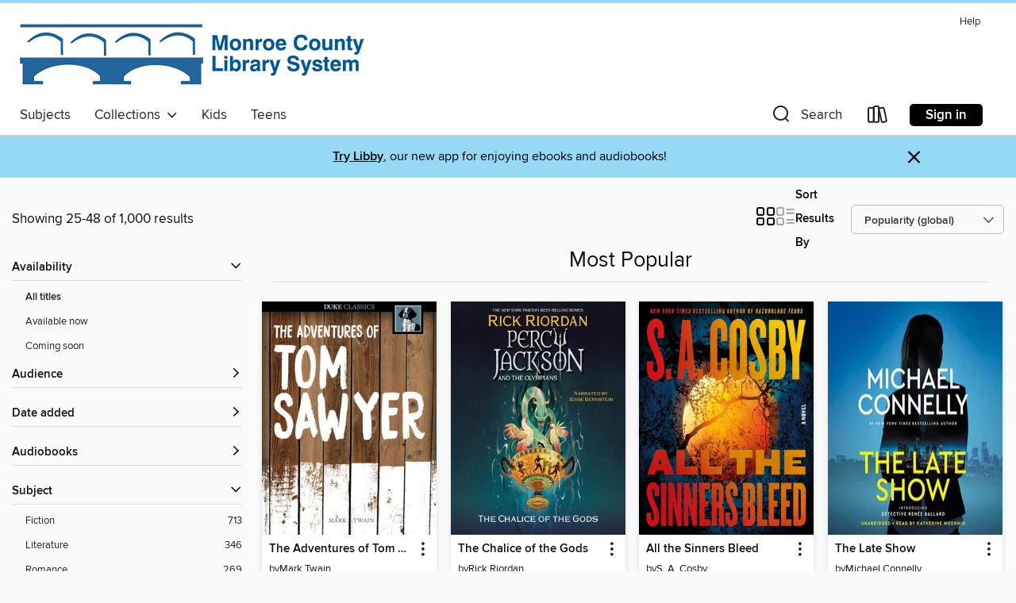

--- FILE ---
content_type: text/html; charset=utf-8
request_url: https://libraryweb.overdrive.com/collection/13033?page=2&sortBy=mostpopular&mediaTypes=audiobook&maxItems=1000&availableFirst=true
body_size: 55506
content:
<!DOCTYPE html>
<html lang="en" dir="ltr" class="no-js">
    <head>
        
    
        
            
        
    

    <meta name="twitter:title" property="og:title" content="Monroe County Library System"/>
    <meta name="twitter:description" property="og:description" content="See the &quot;Most Popular&quot; collection from Monroe County Library System."/>
    <meta name="twitter:image" property="og:image" content="https://thunder.cdn.overdrive.com/logo-resized/1327?1628541298"/>
    <meta property="og:url" content="/collection/13033?page=2&amp;sortBy=mostpopular&amp;mediaTypes=audiobook&amp;maxItems=1000&amp;availableFirst=true"/>
    <meta name="twitter:card" content="summary" />
    <meta property="og:site_name" content="Monroe County Library System" />
    <meta name="twitter:site" content="@OverDriveLibs" />
    <meta property="og:locale" content="en" />
    <meta name="description" content="See the &quot;Most Popular&quot; collection from Monroe County Library System." />

        <meta http-equiv="X-UA-Compatible" content="IE=edge,chrome=1">
<meta name="viewport" content="width=device-width, initial-scale=1.0 user-scalable=1">





    
        
        
            
        

        <title>Most Popular - Monroe County Library System - OverDrive</title>
    


<link rel='shortcut icon' type='image/x-icon' href='https://lightning.od-cdn.com/static/img/favicon.bb86d660d3929b5c0c65389d6a8e8aba.ico' />


    
        <meta name="twitter:title" property="og:title" content="Monroe County Library System"/>
        <meta name="twitter:description" property="og:description" content="Browse, borrow, and enjoy titles from the Monroe County Library System digital collection."/>
        <meta name="twitter:image" property="og:image" content="https://thunder.cdn.overdrive.com/logo-resized/1327?1628541298"/>
        <meta property="og:url" content="/collection/13033?page=2&amp;sortBy=mostpopular&amp;mediaTypes=audiobook&amp;maxItems=1000&amp;availableFirst=true"/>
        <meta name="twitter:card" content="summary" />
        <meta property="og:site_name" content="Monroe County Library System" />
        <meta name="twitter:site" content="@OverDriveLibs" />
        <meta property="og:locale" content="en" />
        
    
<!-- iOS smart app banner -->
    <meta name="apple-itunes-app" content="app-id=1076402606" />
    <!-- Google Play app banner -->
    <link rel="manifest" href="https://lightning.od-cdn.com/static/manifest.ed71e3d923d287cd1dce64ae0d3cc8b8.json">
    <meta name="google-play-app" content="app-id=com.overdrive.mobile.android.libby" />
    <!-- Windows Store app banner -->
    <meta name="msApplication-ID" content="2FA138F6.LibbybyOverDrive" />
    <meta name="msApplication-PackageFamilyName" content="2FA138F6.LibbybyOverDrive_daecb9042jmvt" />


        <link rel="stylesheet" type="text/css" href="https://lightning.od-cdn.com/static/vendor.bundle.min.5eabf64aeb625aca9acda7ccc8bb0256.css" onerror="cdnError(this)" />
        <link rel="stylesheet" type="text/css" href="https://lightning.od-cdn.com/static/app.bundle.min.4745c796acbdf898c17680b64a0334c9.css" onerror="cdnError(this)" />
        <link rel='shortcut icon' type='image/x-icon' href='https://lightning.od-cdn.com/static/img/favicon.bb86d660d3929b5c0c65389d6a8e8aba.ico' />

        
    <link rel="stylesheet" type="text/css" href="https://lightning.od-cdn.com/static/faceted-media.min.4cf2f9699e20c37ba2839a67bcf88d4d.css" />


        

<link rel="stylesheet" type="text/css" href="/assets/v3/css/45b2cd3100fbdebbdb6e3d5fa7e06ec7/colors.css?primary=%2324659c&primaryR=36&primaryG=101&primaryB=156&primaryFontColor=%23fff&secondary=%2395d9f6&secondaryR=149&secondaryG=217&secondaryB=246&secondaryFontColor=%23000&bannerIsSecondaryColor=false&defaultColor=%23222">

        <script>
    window.OverDrive = window.OverDrive || {};
    window.OverDrive.colors = {};
    window.OverDrive.colors.primary = "#24659c";
    window.OverDrive.colors.secondary = "#95d9f6";
    window.OverDrive.tenant = 221;
    window.OverDrive.libraryName = "Monroe County Library System";
    window.OverDrive.advantageKey = "";
    window.OverDrive.libraryKey = "libraryweb";
    window.OverDrive.accountIds = [-1];
    window.OverDrive.parentAccountKey = "libraryweb";
    window.OverDrive.allFeatures = "";
    window.OverDrive.libraryConfigurations = {"autocomplete":{"enabled":true},"content-holds":{"enabled":true},"getACard":{"enabled":false},"backToMainCollectionLink":{"enabled":true},"promoteLibby":{"enabled":true},"switchToLibby":{"enabled":true},"disableOdAppAccess":{"enabled":true},"bannerIsSecondaryColor":{"enabled":false},"lexileScores":{"enabled":true},"atosLevels":{"enabled":true},"gradeLevels":{"enabled":true},"interestLevels":{"enabled":true},"readingHistory":{"enabled":true},"reciprocalLending":{"enabled":true},"OzoneAuthentication":{"enabled":true},"Notifications":{"enabled":true},"kindleFooter":{"enabled":true},"kindleNav":{"enabled":true},"kindleLoanFormatLimit":{"enabled":true},"kindleSearchOffer":{"enabled":true},"kindleLoanOffer":{"enabled":true},"sampleOnlyMode":{},"luckyDayMenuLink":{"enabled":true},"disableWishlist":{"enabled":false},"simplifiedNavigationBar":{"enabled":false},"geo-idc":{"enabled":false},"libby-footer-promo":{"enabled":false}};
    window.OverDrive.mediaItems = {"240440":{"reserveId":"2ee50d20-8300-4376-b9ca-0456620f322a","subjects":[{"id":"26","name":"Fiction"},{"id":"86","name":"Suspense"},{"id":"100","name":"Thriller"},{"id":"115","name":"Historical Fiction"}],"bisacCodes":["FIC030000","FIC031020","FIC031060"],"bisac":[{"code":"FIC030000","description":"Fiction / Thrillers / Suspense"},{"code":"FIC031020","description":"Fiction / Thrillers / Historical"},{"code":"FIC031060","description":"Fiction / Thrillers / Political"}],"levels":[{"low":"900","high":"1200","value":"9-12","id":"reading-level","name":"Reading Level"}],"creators":[{"id":334054,"name":"Dan Brown","role":"Author","sortName":"Brown, Dan"},{"id":446472,"name":"Paul Michael","role":"Narrator","sortName":"Michael, Paul"}],"languages":[{"id":"en","name":"English"}],"imprint":{"id":"61758","name":"Random House Audio"},"isBundledChild":false,"ratings":{"maturityLevel":{"id":"generalcontent","name":"General content"},"naughtyScore":{"id":"GeneralContent","name":"General content"}},"constraints":{"isDisneyEulaRequired":false},"reviewCounts":{"premium":2,"publisherSupplier":5},"isAvailable":true,"isPreReleaseTitle":false,"estimatedReleaseDate":"2009-09-15T04:00:00Z","sample":{"href":"https://samples.overdrive.com/?crid=2EE50D20-8300-4376-B9CA-0456620F322A&.epub-sample.overdrive.com"},"publisher":{"id":"1686","name":"Books on Tape"},"series":"Robert Langdon","description":"<b>THE #1 WORLDWIDE BESTSELLER FROM THE ICONIC AUTHOR OF <i>THE DA VINCI CODE </i>AND THE NEW ROBERT LANGDON THRILLER, <i>THE SECRET OF SECRETS</i></b><br><b>&ldquo;Impossible to put down.&rdquo; &mdash;<i>The New York...","availableCopies":1,"ownedCopies":8,"luckyDayAvailableCopies":0,"luckyDayOwnedCopies":1,"holdsCount":0,"holdsRatio":0,"estimatedWaitDays":2,"isFastlane":false,"availabilityType":"normal","isRecommendableToLibrary":true,"isOwned":true,"isHoldable":true,"isAdvantageFiltered":false,"visitorEligible":false,"juvenileEligible":false,"youngAdultEligible":false,"contentAccessLevels":0,"classifications":{},"type":{"id":"audiobook","name":"Audiobook"},"covers":{"cover150Wide":{"href":"https://img1.od-cdn.com/ImageType-150/1191-1/{2EE50D20-8300-4376-B9CA-0456620F322A}IMG150.JPG","height":200,"width":150,"primaryColor":{"hex":"#BC811B","rgb":{"red":188,"green":129,"blue":27}},"isPlaceholderImage":false},"cover300Wide":{"href":"https://img1.od-cdn.com/ImageType-400/1191-1/{2EE50D20-8300-4376-B9CA-0456620F322A}IMG400.JPG","height":400,"width":300,"primaryColor":{"hex":"#B2750A","rgb":{"red":178,"green":117,"blue":10}},"isPlaceholderImage":false},"cover510Wide":{"href":"https://img3.od-cdn.com/ImageType-100/1191-1/{2EE50D20-8300-4376-B9CA-0456620F322A}IMG100.JPG","height":680,"width":510,"primaryColor":{"hex":"#C68A1C","rgb":{"red":198,"green":138,"blue":28}},"isPlaceholderImage":false}},"id":"240440","firstCreatorName":"Dan Brown","firstCreatorId":334054,"firstCreatorSortName":"Brown, Dan","title":"The Lost Symbol","sortTitle":"Lost Symbol","starRating":3.8,"starRatingCount":5396,"edition":"Unabridged","publishDate":"2009-09-15T00:00:00Z","publishDateText":"09/15/2009","formats":[{"identifiers":[{"type":"ISBN","value":"9780739319185"},{"type":"8","value":"penguinrandomhouse_audio#9780739319185"},{"type":"LibraryISBN","value":"9780307704061"}],"rights":[],"fileSize":512583882,"onSaleDateUtc":"2009-09-15T04:00:00+00:00","duration":"17:47:52","hasAudioSynchronizedText":false,"isBundleParent":false,"isbn":"9780307704061","bundledContent":[],"sample":{"href":"https://samples.overdrive.com/?crid=2EE50D20-8300-4376-B9CA-0456620F322A&.epub-sample.overdrive.com"},"fulfillmentType":"bifocal","id":"audiobook-overdrive","name":"OverDrive Listen audiobook"},{"identifiers":[{"type":"ISBN","value":"9780739319185"},{"type":"8","value":"penguinrandomhouse_audio#9780739319185"},{"type":"LibraryISBN","value":"9780307704061"}],"rights":[],"fileSize":513585604,"onSaleDateUtc":"2009-09-15T04:00:00+00:00","partCount":14,"duration":"17:47:52","hasAudioSynchronizedText":false,"isBundleParent":false,"isbn":"9780307704061","bundledContent":[],"sample":{"href":"https://excerpts.cdn.overdrive.com/FormatType-425/1191-1/240440-TheLostSymbol.mp3"},"fulfillmentType":"odm","id":"audiobook-mp3","name":"MP3 audiobook"}],"publisherAccount":{"id":"2792","name":"Books on Tape"},"detailedSeries":{"seriesId":514576,"seriesName":"Robert Langdon","readingOrder":"3","rank":79}},"505740":{"reserveId":"3de559c1-4c24-4115-ab0d-0e75bec0d719","subjects":[{"id":"10","name":"Classic Literature"},{"id":"26","name":"Fiction"}],"bisacCodes":["FIC004000"],"bisac":[{"code":"FIC004000","description":"Fiction / Classics"}],"levels":[{"value":"480","id":"lexile","name":"Lexile Score"},{"low":"100","high":"200","value":"1-2","id":"reading-level","name":"Reading Level"}],"creators":[{"id":234580,"name":"Mark Twain","role":"Author","sortName":"Twain, Mark"},{"id":298558,"name":"William Dufris","role":"Narrator","sortName":"Dufris, William"}],"languages":[{"id":"en","name":"English"}],"isBundledChild":false,"ratings":{"maturityLevel":{"id":"generalcontent","name":"General content"},"naughtyScore":{"id":"GeneralContent","name":"General content"}},"constraints":{"isDisneyEulaRequired":false},"reviewCounts":{"premium":1,"publisherSupplier":0},"isAvailable":true,"isPreReleaseTitle":false,"estimatedReleaseDate":"2010-12-14T05:00:00Z","sample":{"href":"https://samples.overdrive.com/?crid=3DE559C1-4C24-4115-AB0D-0E75BEC0D719&.epub-sample.overdrive.com"},"publisher":{"id":"4239","name":"Duke Classics"},"series":"The Adventures of Tom and Huck","description":"<p>Originally published in 1826 <i>The Adventures of Tom Sawyer</i> recounts some of Mark Twain's own childhood adventures along the Mississippi River &#8212; and introduces us to some of the most memorable characters in all of American...","holdsCount":0,"isFastlane":false,"availabilityType":"always","isRecommendableToLibrary":true,"isOwned":true,"isHoldable":true,"isAdvantageFiltered":false,"visitorEligible":false,"juvenileEligible":false,"youngAdultEligible":false,"contentAccessLevels":0,"classifications":{},"type":{"id":"audiobook","name":"Audiobook"},"covers":{"cover150Wide":{"href":"https://img1.od-cdn.com/ImageType-150/2389-1/3DE/559/C1/{3DE559C1-4C24-4115-AB0D-0E75BEC0D719}Img150.jpg","height":200,"width":150,"primaryColor":{"hex":"#000200","rgb":{"red":0,"green":2,"blue":0}},"isPlaceholderImage":false},"cover300Wide":{"href":"https://img1.od-cdn.com/ImageType-400/2389-1/3DE/559/C1/{3DE559C1-4C24-4115-AB0D-0E75BEC0D719}Img400.jpg","height":400,"width":300,"primaryColor":{"hex":"#000200","rgb":{"red":0,"green":2,"blue":0}},"isPlaceholderImage":false},"cover510Wide":{"href":"https://img3.od-cdn.com/ImageType-100/2389-1/{3DE559C1-4C24-4115-AB0D-0E75BEC0D719}Img100.jpg","height":680,"width":510,"primaryColor":{"hex":"#000000","rgb":{"red":0,"green":0,"blue":0}},"isPlaceholderImage":false}},"id":"505740","firstCreatorName":"Mark Twain","firstCreatorId":234580,"firstCreatorSortName":"Twain, Mark","title":"The Adventures of Tom Sawyer","sortTitle":"Adventures of Tom Sawyer","starRating":4,"starRatingCount":582,"edition":"Unabridged","formats":[{"identifiers":[],"rights":[],"fileSize":219189077,"onSaleDateUtc":"2010-12-14T05:00:00+00:00","duration":"07:36:38","hasAudioSynchronizedText":false,"isBundleParent":true,"bundledContent":[{"titleId":517866},{"titleId":517866},{"titleId":517871},{"titleId":517871},{"titleId":517871}],"sample":{"href":"https://samples.overdrive.com/?crid=3DE559C1-4C24-4115-AB0D-0E75BEC0D719&.epub-sample.overdrive.com"},"fulfillmentType":"bifocal","id":"audiobook-overdrive","name":"OverDrive Listen audiobook"},{"identifiers":[],"rights":[],"fileSize":219598548,"onSaleDateUtc":"2010-12-14T05:00:00+00:00","partCount":7,"duration":"07:36:38","hasAudioSynchronizedText":false,"isBundleParent":true,"bundledContent":[{"titleId":517866},{"titleId":517866},{"titleId":517871},{"titleId":517871},{"titleId":517871}],"sample":{"href":"https://excerpts.cdn.overdrive.com/FormatType-425/2389-1/505740-TheAdventuresOfTomSawyer.mp3"},"fulfillmentType":"odm","id":"audiobook-mp3","name":"MP3 audiobook"}],"publisherAccount":{"id":"6193","name":"Duke Classics"},"detailedSeries":{"seriesId":603096,"seriesName":"The Adventures of Tom and Huck","readingOrder":"1","rank":31}},"505746":{"reserveId":"a03eac2c-c088-46c6-b9e9-59d6c11a3596","subjects":[{"id":"10","name":"Classic Literature"},{"id":"26","name":"Fiction"}],"bisacCodes":["FIC004000"],"bisac":[{"code":"FIC004000","description":"Fiction / Classics"}],"levels":[{"value":"640","id":"lexile","name":"Lexile Score"},{"low":"200","high":"300","value":"2-3","id":"reading-level","name":"Reading Level"}],"creators":[{"id":588030,"name":"Nathaniel Hawthorne","role":"Author","sortName":"Hawthorne, Nathaniel"},{"id":541970,"name":"Tavia Gilbert","role":"Narrator","sortName":"Gilbert, Tavia"},{"id":475043,"name":"Christopher Price","role":"Narrator","sortName":"Price, Christopher"}],"languages":[{"id":"en","name":"English"}],"isBundledChild":false,"ratings":{"maturityLevel":{"id":"generalcontent","name":"General content"},"naughtyScore":{"id":"GeneralContent","name":"General content"}},"constraints":{"isDisneyEulaRequired":false},"reviewCounts":{"premium":9,"publisherSupplier":0},"isAvailable":true,"isPreReleaseTitle":false,"estimatedReleaseDate":"2010-12-14T05:00:00Z","sample":{"href":"https://samples.overdrive.com/?crid=A03EAC2C-C088-46C6-B9E9-59D6C11A3596&.epub-sample.overdrive.com"},"publisher":{"id":"4239","name":"Duke Classics"},"description":"<p><i>The Scarlet Letter</i> was originally published in 1850 and was a bestseller at the time.  This powerful American story of secret love and sin, of spiritual hypocrisy and moral courage, and of female bravery during a time when women were...","holdsCount":0,"isFastlane":false,"availabilityType":"always","isRecommendableToLibrary":true,"isOwned":true,"isHoldable":true,"isAdvantageFiltered":false,"visitorEligible":false,"juvenileEligible":false,"youngAdultEligible":false,"contentAccessLevels":0,"classifications":{},"type":{"id":"audiobook","name":"Audiobook"},"covers":{"cover150Wide":{"href":"https://img3.od-cdn.com/ImageType-150/2389-1/A03/EAC/2C/{A03EAC2C-C088-46C6-B9E9-59D6C11A3596}Img150.jpg","height":200,"width":150,"primaryColor":{"hex":"#FFFFFF","rgb":{"red":255,"green":255,"blue":255}},"isPlaceholderImage":false},"cover300Wide":{"href":"https://img1.od-cdn.com/ImageType-400/2389-1/A03/EAC/2C/{A03EAC2C-C088-46C6-B9E9-59D6C11A3596}Img400.jpg","height":400,"width":300,"primaryColor":{"hex":"#A3906F","rgb":{"red":163,"green":144,"blue":111}},"isPlaceholderImage":false},"cover510Wide":{"href":"https://img1.od-cdn.com/ImageType-100/2389-1/{A03EAC2C-C088-46C6-B9E9-59D6C11A3596}Img100.jpg","height":680,"width":510,"primaryColor":{"hex":"#FFFFFF","rgb":{"red":255,"green":255,"blue":255}},"isPlaceholderImage":false}},"id":"505746","firstCreatorName":"Nathaniel Hawthorne","firstCreatorId":588030,"firstCreatorSortName":"Hawthorne, Nathaniel","title":"The Scarlet Letter","sortTitle":"Scarlet Letter","starRating":3.4,"starRatingCount":426,"edition":"Unabridged","formats":[{"identifiers":[],"rights":[],"fileSize":291765391,"onSaleDateUtc":"2010-12-14T05:00:00+00:00","duration":"10:07:50","hasAudioSynchronizedText":false,"isBundleParent":true,"bundledContent":[{"titleId":517868},{"titleId":517868},{"titleId":517873},{"titleId":517873},{"titleId":517873}],"sample":{"href":"https://samples.overdrive.com/?crid=A03EAC2C-C088-46C6-B9E9-59D6C11A3596&.epub-sample.overdrive.com"},"fulfillmentType":"bifocal","id":"audiobook-overdrive","name":"OverDrive Listen audiobook"},{"identifiers":[],"rights":[],"fileSize":292372498,"onSaleDateUtc":"2010-12-14T05:00:00+00:00","partCount":9,"duration":"10:07:50","hasAudioSynchronizedText":false,"isBundleParent":true,"bundledContent":[{"titleId":517868},{"titleId":517868},{"titleId":517873},{"titleId":517873},{"titleId":517873}],"sample":{"href":"https://excerpts.cdn.overdrive.com/FormatType-425/2389-1/505746-TheScarletLetter.mp3"},"fulfillmentType":"odm","id":"audiobook-mp3","name":"MP3 audiobook"}],"publisherAccount":{"id":"6193","name":"Duke Classics"}},"566675":{"reserveId":"bacc921e-de9e-4b70-b5e0-b6189e0a04a8","subjects":[{"id":"77","name":"Romance"},{"id":"98","name":"Science Fiction & Fantasy"},{"id":"127","name":"Young Adult Fiction"},{"id":"129","name":"Young Adult Literature"}],"bisacCodes":["YAF015000","YAF052000","YAF058260"],"bisac":[{"code":"YAF015000","description":"Young Adult Fiction / Dystopian "},{"code":"YAF052000","description":"Young Adult Fiction / Romance / General "},{"code":"YAF058260","description":"Young Adult Fiction / Social Themes / Values & Virtues "}],"levels":[{"value":"4.8","id":"atos","name":"ATOS"},{"value":"700","id":"lexile","name":"Lexile Score"},{"value":"9-12(UG)","id":"interest-level","name":"Interest Level"},{"low":"300","high":"300","value":"3","id":"reading-level","name":"Reading Level"}],"creators":[{"id":199975,"name":"Veronica Roth","role":"Author","sortName":"Roth, Veronica"},{"id":623006,"name":"Emma Galvin","role":"Narrator","sortName":"Galvin, Emma"}],"languages":[{"id":"en","name":"English"}],"imprint":{"id":"4065","name":"Katherine Tegen Books"},"isBundledChild":false,"ratings":{"maturityLevel":{"id":"youngadult","name":"Young adult"},"naughtyScore":{"id":"YoungAdult","name":"Young adult"}},"constraints":{"isDisneyEulaRequired":false},"reviewCounts":{"premium":8,"publisherSupplier":0},"awards":[{"id":25,"description":"Teens' Top Ten","source":"Young Adult Library Services Association"},{"id":105,"description":"Best Fiction for Young Adults","source":"Young Adult Library Services Association"}],"isAvailable":false,"isPreReleaseTitle":false,"estimatedReleaseDate":"2011-05-03T04:00:00Z","sample":{"href":"https://samples.overdrive.com/?crid=BACC921E-DE9E-4B70-B5E0-B6189E0A04A8&.epub-sample.overdrive.com"},"publisher":{"id":"582","name":"HarperCollins"},"series":"Divergent Trilogy","description":"<p><strong>Discover or return to the </strong><strong>dystopian series that's captured the hearts of millions of teen and adult readers! </strong><strong>This first in Veronica Roth's #1 New York Times bestselling Divergent series of books is the...","availableCopies":0,"ownedCopies":3,"luckyDayAvailableCopies":1,"luckyDayOwnedCopies":1,"holdsCount":1,"holdsRatio":1,"estimatedWaitDays":10,"isFastlane":false,"availabilityType":"normal","isRecommendableToLibrary":true,"isOwned":true,"isHoldable":true,"isAdvantageFiltered":false,"visitorEligible":false,"juvenileEligible":false,"youngAdultEligible":false,"contentAccessLevels":0,"classifications":{},"type":{"id":"audiobook","name":"Audiobook"},"covers":{"cover150Wide":{"href":"https://img2.od-cdn.com/ImageType-150/0293-1/{BACC921E-DE9E-4B70-B5E0-B6189E0A04A8}IMG150.JPG","height":200,"width":150,"primaryColor":{"hex":"#939192","rgb":{"red":147,"green":145,"blue":146}},"isPlaceholderImage":false},"cover300Wide":{"href":"https://img1.od-cdn.com/ImageType-400/0293-1/{BACC921E-DE9E-4B70-B5E0-B6189E0A04A8}IMG400.JPG","height":400,"width":300,"primaryColor":{"hex":"#8E8C8D","rgb":{"red":142,"green":140,"blue":141}},"isPlaceholderImage":false},"cover510Wide":{"href":"https://img1.od-cdn.com/ImageType-100/0293-1/{BACC921E-DE9E-4B70-B5E0-B6189E0A04A8}IMG100.JPG","height":680,"width":510,"primaryColor":{"hex":"#898989","rgb":{"red":137,"green":137,"blue":137}},"isPlaceholderImage":false}},"id":"566675","firstCreatorName":"Veronica Roth","firstCreatorId":199975,"firstCreatorSortName":"Roth, Veronica","title":"Divergent","sortTitle":"Divergent","starRating":4.4,"starRatingCount":8847,"edition":"Unabridged","publishDate":"2011-05-03T00:00:00Z","publishDateText":"05/03/2011","formats":[{"identifiers":[{"type":"ISBN","value":"9780062067593"}],"rights":[],"fileSize":322527396,"onSaleDateUtc":"2011-05-03T04:00:00+00:00","duration":"11:11:55","hasAudioSynchronizedText":false,"isBundleParent":false,"isbn":"9780062067593","bundledContent":[],"sample":{"href":"https://samples.overdrive.com/?crid=BACC921E-DE9E-4B70-B5E0-B6189E0A04A8&.epub-sample.overdrive.com"},"fulfillmentType":"bifocal","id":"audiobook-overdrive","name":"OverDrive Listen audiobook"},{"identifiers":[{"type":"ISBN","value":"9780062067593"}],"rights":[],"fileSize":322565916,"onSaleDateUtc":"2011-05-03T04:00:00+00:00","partCount":10,"duration":"11:14:52","hasAudioSynchronizedText":false,"isBundleParent":false,"isbn":"9780062067593","bundledContent":[],"sample":{"href":"https://excerpts.cdn.overdrive.com/FormatType-425/0293-1/566675-Divergent.mp3"},"fulfillmentType":"odm","id":"audiobook-mp3","name":"MP3 audiobook"}],"publisherAccount":{"id":"436","name":"HarperCollins Publishers Inc."},"detailedSeries":{"seriesId":541708,"seriesName":"Divergent Trilogy","readingOrder":"1","rank":42}},"569931":{"reserveId":"8ef6e70e-0874-46b9-b4c0-ad68dd4c978c","subjects":[{"id":"24","name":"Fantasy"},{"id":"43","name":"Juvenile Fiction"},{"id":"44","name":"Juvenile Literature"},{"id":"58","name":"Mythology"}],"bisacCodes":["JUV001000","JUV022020","JUV037000"],"bisac":[{"code":"JUV001000","description":"Juvenile Fiction / Action & Adventure / General"},{"code":"JUV022020","description":"Juvenile Fiction / Legends, Myths, Fables / Greek & Roman"},{"code":"JUV037000","description":"JUVENILE FICTION / Fantasy / General"}],"levels":[{"value":"640","id":"lexile","name":"Lexile Score"},{"low":"200","high":"300","value":"2-3","id":"reading-level","name":"Reading Level"}],"creators":[{"id":153031,"name":"Rick Riordan","role":"Author","sortName":"Riordan, Rick"},{"id":643522,"name":"Joshua Swanson","role":"Narrator","sortName":"Swanson, Joshua"}],"languages":[{"id":"en","name":"English"}],"imprint":{"id":"64266","name":"Listening Library (Audio)"},"isBundledChild":false,"ratings":{"maturityLevel":{"id":"juvenile","name":"Juvenile"},"naughtyScore":{"id":"Juvenile","name":"Juvenile"}},"constraints":{"isDisneyEulaRequired":false},"reviewCounts":{"premium":1,"publisherSupplier":0},"isAvailable":false,"isPreReleaseTitle":false,"estimatedReleaseDate":"2011-10-04T04:00:00Z","sample":{"href":"https://samples.overdrive.com/?crid=8EF6E70E-0874-46B9-B4C0-AD68DD4C978C&.epub-sample.overdrive.com"},"publisher":{"id":"93905","name":"Penguin Random House Audio Publishing Group"},"series":"The Heroes of Olympus","description":"Percy is confused. When he awoke from his long sleep, he didn&rsquo;t know much more than his name. His brain fuzz is lingering, even after the wolf Lupa told him he is a demigod and trained him to fight. Somehow Percy manages to make it to a...","availableCopies":0,"ownedCopies":3,"luckyDayAvailableCopies":1,"luckyDayOwnedCopies":1,"holdsCount":12,"holdsRatio":6,"estimatedWaitDays":91,"isFastlane":true,"availabilityType":"normal","isRecommendableToLibrary":true,"isOwned":true,"isHoldable":true,"isAdvantageFiltered":false,"visitorEligible":false,"juvenileEligible":false,"youngAdultEligible":false,"contentAccessLevels":0,"classifications":{},"type":{"id":"audiobook","name":"Audiobook"},"covers":{"cover150Wide":{"href":"https://img3.od-cdn.com/ImageType-150/1191-1/8EF/6E7/0E/{8EF6E70E-0874-46B9-B4C0-AD68DD4C978C}Img150.jpg","height":200,"width":150,"primaryColor":{"hex":"#112643","rgb":{"red":17,"green":38,"blue":67}},"isPlaceholderImage":false},"cover300Wide":{"href":"https://img3.od-cdn.com/ImageType-400/1191-1/8EF/6E7/0E/{8EF6E70E-0874-46B9-B4C0-AD68DD4C978C}Img400.jpg","height":400,"width":300,"primaryColor":{"hex":"#122746","rgb":{"red":18,"green":39,"blue":70}},"isPlaceholderImage":false},"cover510Wide":{"href":"https://img3.od-cdn.com/ImageType-100/1191-1/{8EF6E70E-0874-46B9-B4C0-AD68DD4C978C}Img100.jpg","height":680,"width":510,"primaryColor":{"hex":"#122948","rgb":{"red":18,"green":41,"blue":72}},"isPlaceholderImage":false}},"id":"569931","firstCreatorName":"Rick Riordan","firstCreatorId":153031,"firstCreatorSortName":"Riordan, Rick","title":"The Son of Neptune","sortTitle":"Son of Neptune","starRating":4.6,"starRatingCount":7187,"edition":"Unabridged","publishDate":"2011-10-04T00:00:00Z","publishDateText":"10/04/2011","formats":[{"identifiers":[{"type":"ISBN","value":"9780307916822"},{"type":"8","value":"penguinrandomhouse_audio#9780307916822"},{"type":"LibraryISBN","value":"9780307916846"}],"rights":[],"fileSize":387875521,"onSaleDateUtc":"2011-10-04T04:00:00+00:00","duration":"13:28:04","hasAudioSynchronizedText":false,"isBundleParent":false,"isbn":"9780307916846","bundledContent":[],"sample":{"href":"https://samples.overdrive.com/?crid=8EF6E70E-0874-46B9-B4C0-AD68DD4C978C&.epub-sample.overdrive.com"},"fulfillmentType":"bifocal","id":"audiobook-overdrive","name":"OverDrive Listen audiobook"},{"identifiers":[{"type":"ISBN","value":"9780307916822"},{"type":"8","value":"penguinrandomhouse_audio#9780307916822"},{"type":"LibraryISBN","value":"9780307916846"}],"rights":[],"fileSize":388533052,"onSaleDateUtc":"2011-10-04T04:00:00+00:00","partCount":11,"duration":"13:28:00","hasAudioSynchronizedText":false,"isBundleParent":false,"isbn":"9780307916846","bundledContent":[],"sample":{"href":"https://excerpts.cdn.overdrive.com/FormatType-425/1191-1/569931-TheSonOfNeptune.mp3"},"fulfillmentType":"odm","id":"audiobook-mp3","name":"MP3 audiobook"}],"publisherAccount":{"id":"2792","name":"Books on Tape"},"detailedSeries":{"seriesId":510305,"seriesName":"The Heroes of Olympus","readingOrder":"2","rank":25}},"844001":{"reserveId":"dc721c33-4d2a-4eee-b892-a80ffa08bed3","subjects":[{"id":"21","name":"Erotic Literature"},{"id":"26","name":"Fiction"},{"id":"77","name":"Romance"}],"bisacCodes":["FIC005010","FIC027020","FIC044000"],"bisac":[{"code":"FIC005010","description":"Fiction / Erotica / BDSM"},{"code":"FIC027020","description":"Fiction / Romance / Contemporary"},{"code":"FIC044000","description":"Fiction / Contemporary Women"}],"levels":[],"creators":[{"id":21298,"name":"E L James","role":"Author","sortName":"James, E L"},{"id":557883,"name":"Becca Battoe","role":"Narrator","sortName":"Battoe, Becca"}],"languages":[{"id":"en","name":"English"}],"imprint":{"id":"61758","name":"Random House Audio"},"isBundledChild":false,"ratings":{"maturityLevel":{"id":"adultonly","name":"Adult Only"},"naughtyScore":{"id":"Erotic","name":"Erotic"}},"constraints":{"isDisneyEulaRequired":false},"reviewCounts":{"premium":1,"publisherSupplier":1},"isAvailable":true,"isPreReleaseTitle":false,"estimatedReleaseDate":"2012-04-03T04:00:00Z","sample":{"href":"https://samples.overdrive.com/?crid=DC721C33-4D2A-4EEE-B892-A80FFA08BED3&.epub-sample.overdrive.com"},"publisher":{"id":"1686","name":"Books on Tape"},"series":"Fifty Shades","description":"<p><b>MORE THAN 150 MILLION COPIES SOLD WORLDWIDE</b><br> <b>&#160;</b><br> <b>Look for E L James&rsquo;s passionate new love story,&#160;<i>The Mister</i>, available now.</b><br>When literature student Anastasia Steele goes to interview young...","availableCopies":1,"ownedCopies":7,"luckyDayAvailableCopies":0,"luckyDayOwnedCopies":0,"holdsCount":0,"holdsRatio":0,"estimatedWaitDays":2,"isFastlane":false,"availabilityType":"normal","isRecommendableToLibrary":true,"isOwned":true,"isHoldable":true,"isAdvantageFiltered":false,"visitorEligible":false,"juvenileEligible":false,"youngAdultEligible":false,"contentAccessLevels":0,"classifications":{},"type":{"id":"audiobook","name":"Audiobook"},"covers":{"cover150Wide":{"href":"https://img1.od-cdn.com/ImageType-150/1191-1/DC7/21C/33/{DC721C33-4D2A-4EEE-B892-A80FFA08BED3}Img150.jpg","height":200,"width":150,"primaryColor":{"hex":"#191C21","rgb":{"red":25,"green":28,"blue":33}},"isPlaceholderImage":false},"cover300Wide":{"href":"https://img3.od-cdn.com/ImageType-400/1191-1/DC7/21C/33/{DC721C33-4D2A-4EEE-B892-A80FFA08BED3}Img400.jpg","height":400,"width":300,"primaryColor":{"hex":"#191C21","rgb":{"red":25,"green":28,"blue":33}},"isPlaceholderImage":false},"cover510Wide":{"href":"https://img2.od-cdn.com/ImageType-100/1191-1/{DC721C33-4D2A-4EEE-B892-A80FFA08BED3}Img100.jpg","height":680,"width":510,"primaryColor":{"hex":"#181D21","rgb":{"red":24,"green":29,"blue":33}},"isPlaceholderImage":false}},"id":"844001","firstCreatorName":"E L James","firstCreatorId":21298,"firstCreatorSortName":"James, E L","title":"Fifty Shades of Grey","sortTitle":"Fifty Shades of Grey","starRating":3.6,"starRatingCount":7280,"edition":"Unabridged","publishDate":"2012-04-03T00:00:00Z","publishDateText":"04/03/2012","formats":[{"identifiers":[{"type":"ISBN","value":"9780449808160"},{"type":"8","value":"penguinrandomhouse_audio#9780449808160"},{"type":"LibraryISBN","value":"9780449808177"}],"rights":[],"fileSize":570450747,"onSaleDateUtc":"2012-04-03T04:00:00+00:00","duration":"19:48:26","hasAudioSynchronizedText":false,"isBundleParent":false,"isbn":"9780449808177","bundledContent":[],"sample":{"href":"https://samples.overdrive.com/?crid=DC721C33-4D2A-4EEE-B892-A80FFA08BED3&.epub-sample.overdrive.com"},"fulfillmentType":"bifocal","id":"audiobook-overdrive","name":"OverDrive Listen audiobook"},{"identifiers":[{"type":"ISBN","value":"9780449808160"},{"type":"8","value":"penguinrandomhouse_audio#9780449808160"},{"type":"LibraryISBN","value":"9780449808177"}],"rights":[],"fileSize":571243320,"onSaleDateUtc":"2012-04-03T04:00:00+00:00","partCount":16,"duration":"19:48:19","hasAudioSynchronizedText":false,"isBundleParent":false,"isbn":"9780449808177","bundledContent":[],"sample":{"href":"https://excerpts.cdn.overdrive.com/FormatType-425/1191-1/844001-FiftyShadesOfGrey.mp3"},"fulfillmentType":"odm","id":"audiobook-mp3","name":"MP3 audiobook"}],"publisherAccount":{"id":"2792","name":"Books on Tape"},"detailedSeries":{"seriesId":503152,"seriesName":"Fifty Shades","readingOrder":"1","rank":3}},"2475344":{"reserveId":"cae33633-b80b-4017-8c75-c9d465ff793f","subjects":[{"id":"7","name":"Biography & Autobiography"},{"id":"83","name":"Sociology"},{"id":"111","name":"Nonfiction"}],"bisacCodes":["BIO026000","SOC026020","SOC045000"],"bisac":[{"code":"BIO026000","description":"BIOGRAPHY & AUTOBIOGRAPHY / Memoirs"},{"code":"SOC026020","description":"Social Science / Sociology / Rural"},{"code":"SOC045000","description":"Social Science / Poverty & Homelessness"}],"levels":[],"creators":[{"id":1022015,"name":"J. D. Vance","role":"Author","sortName":"Vance, J. D."},{"id":1022015,"name":"J. D. Vance","role":"Narrator","sortName":"Vance, J. D."}],"languages":[{"id":"en","name":"English"}],"imprint":{"id":"195219","name":"Harper"},"isBundledChild":false,"ratings":{"maturityLevel":{"id":"generalcontent","name":"General content"},"naughtyScore":{"id":"GeneralContent","name":"General content"}},"constraints":{"isDisneyEulaRequired":false},"reviewCounts":{"premium":4,"publisherSupplier":0},"awards":[{"id":18,"description":"Audie Award","source":"Audio Publishers Association"}],"isAvailable":true,"isPreReleaseTitle":false,"estimatedReleaseDate":"2016-06-28T04:00:00Z","sample":{"href":"https://samples.overdrive.com/?crid=cae33633-b80b-4017-8c75-c9d465ff793f&.epub-sample.overdrive.com"},"publisher":{"id":"582","name":"HarperCollins"},"subtitle":"A Memoir of a Family and Culture in Crisis","description":"<p><strong>Hillbilly Elegy recounts J.D. Vance's powerful origin story...</strong></p><p><strong>From a former marine and Yale Law School graduate now serving as a U.S. Senator from Ohio and the Republican Vice Presidential candidate for the 2024...","availableCopies":1,"ownedCopies":14,"luckyDayAvailableCopies":0,"luckyDayOwnedCopies":0,"holdsCount":0,"holdsRatio":0,"estimatedWaitDays":2,"isFastlane":true,"availabilityType":"normal","isRecommendableToLibrary":true,"isOwned":true,"isHoldable":true,"isAdvantageFiltered":false,"visitorEligible":false,"juvenileEligible":false,"youngAdultEligible":false,"contentAccessLevels":0,"classifications":{},"type":{"id":"audiobook","name":"Audiobook"},"covers":{"cover150Wide":{"href":"https://img2.od-cdn.com/ImageType-150/0293-1/CAE/336/33/{CAE33633-B80B-4017-8C75-C9D465FF793F}Img150.jpg","height":200,"width":150,"primaryColor":{"hex":"#BBBEC3","rgb":{"red":187,"green":190,"blue":195}},"isPlaceholderImage":false},"cover300Wide":{"href":"https://img3.od-cdn.com/ImageType-400/0293-1/CAE/336/33/{CAE33633-B80B-4017-8C75-C9D465FF793F}Img400.jpg","height":400,"width":300,"primaryColor":{"hex":"#BCBFC4","rgb":{"red":188,"green":191,"blue":196}},"isPlaceholderImage":false},"cover510Wide":{"href":"https://img1.od-cdn.com/ImageType-100/0293-1/{CAE33633-B80B-4017-8C75-C9D465FF793F}Img100.jpg","height":680,"width":510,"primaryColor":{"hex":"#BCC0C3","rgb":{"red":188,"green":192,"blue":195}},"isPlaceholderImage":false}},"id":"2475344","firstCreatorName":"J. D. Vance","firstCreatorId":1022015,"firstCreatorSortName":"Vance, J. D.","title":"Hillbilly Elegy","sortTitle":"Hillbilly Elegy A Memoir of a Family and Culture in Crisis","starRating":3.9,"starRatingCount":5024,"edition":"Unabridged","publishDate":"2016-06-28T00:00:00Z","publishDateText":"06/28/2016","formats":[{"identifiers":[{"type":"ISBN","value":"9780062477521"}],"rights":[],"fileSize":196622207,"onSaleDateUtc":"2016-06-28T04:00:00+00:00","duration":"06:49:37","hasAudioSynchronizedText":false,"isBundleParent":false,"isbn":"9780062477521","bundledContent":[],"sample":{"href":"https://samples.overdrive.com/?crid=cae33633-b80b-4017-8c75-c9d465ff793f&.epub-sample.overdrive.com"},"fulfillmentType":"bifocal","id":"audiobook-overdrive","name":"OverDrive Listen audiobook"},{"identifiers":[{"type":"ISBN","value":"9780062477521"}],"rights":[],"fileSize":196928772,"onSaleDateUtc":"2016-06-28T04:00:00+00:00","partCount":7,"duration":"06:49:35","hasAudioSynchronizedText":false,"isBundleParent":false,"isbn":"9780062477521","bundledContent":[],"sample":{"href":"https://excerpts.cdn.overdrive.com/FormatType-425/0293-1/2475344-HillbillyElegy.mp3"},"fulfillmentType":"odm","id":"audiobook-mp3","name":"MP3 audiobook"}],"publisherAccount":{"id":"436","name":"HarperCollins Publishers Inc."}},"2946614":{"reserveId":"ddb0357e-bd2b-411a-ab36-e332cb0639ee","subjects":[{"id":"57","name":"Mystery"},{"id":"100","name":"Thriller"},{"id":"127","name":"Young Adult Fiction"},{"id":"129","name":"Young Adult Literature"}],"bisacCodes":["YAF042000","YAF058120","YAF062000"],"bisac":[{"code":"YAF042000","description":"Young Adult Fiction / Mysteries & Detective Stories "},{"code":"YAF058120","description":"Young Adult Fiction / Social Themes / Friendship "},{"code":"YAF062000","description":"Young Adult Fiction / Thrillers & Suspense "}],"levels":[{"value":"730","id":"lexile","name":"Lexile Score"},{"low":"300","high":"300","value":"3","id":"reading-level","name":"Reading Level"}],"creators":[{"id":1208331,"name":"Karen M. McManus","role":"Author","sortName":"McManus, Karen M."},{"id":219405,"name":"Kim Mai Guest","role":"Narrator","sortName":"Guest, Kim Mai"},{"id":34411,"name":"MacLeod Andrews","role":"Narrator","sortName":"Andrews, MacLeod"},{"id":410094,"name":"Shannon McManus","role":"Narrator","sortName":"McManus, Shannon"},{"id":601640,"name":"Robbie Daymond","role":"Narrator","sortName":"Daymond, Robbie"}],"languages":[{"id":"en","name":"English"}],"imprint":{"id":"9876","name":"Listening Library"},"isBundledChild":false,"ratings":{"maturityLevel":{"id":"youngadult","name":"Young adult"},"naughtyScore":{"id":"YoungAdult","name":"Young adult"}},"constraints":{"isDisneyEulaRequired":false},"reviewCounts":{"premium":1,"publisherSupplier":0},"awards":[{"id":25,"description":"Teens' Top Ten","source":"Young Adult Library Services Association"}],"isAvailable":true,"isPreReleaseTitle":false,"estimatedReleaseDate":"2017-05-30T04:00:00Z","sample":{"href":"https://samples.overdrive.com/?crid=ddb0357e-bd2b-411a-ab36-e332cb0639ee&.epub-sample.overdrive.com"},"publisher":{"id":"1686","name":"Books on Tape"},"series":"One of Us Is Lying","description":"<b>All the secrets of the Bayview Four will be revealed in the TV series now streaming on Peacock!<br>THE #1 <i>NEW YORK TIMES</i> BESTSELLER &bull; NAMED ONE OF THE TEN BEST BOOKS OF THE YEAR BY <i>ENTERTAINMENT WEEKLY &bull; BUZZFEED &bull;...","availableCopies":1,"ownedCopies":6,"luckyDayAvailableCopies":0,"luckyDayOwnedCopies":0,"holdsCount":0,"holdsRatio":0,"estimatedWaitDays":7,"isFastlane":true,"availabilityType":"normal","isRecommendableToLibrary":true,"isOwned":true,"isHoldable":true,"isAdvantageFiltered":false,"visitorEligible":false,"juvenileEligible":false,"youngAdultEligible":false,"contentAccessLevels":0,"classifications":{},"type":{"id":"audiobook","name":"Audiobook"},"covers":{"cover150Wide":{"href":"https://img3.od-cdn.com/ImageType-150/1191-1/{DDB0357E-BD2B-411A-AB36-E332CB0639EE}IMG150.JPG","height":200,"width":150,"primaryColor":{"hex":"#E7E6E2","rgb":{"red":231,"green":230,"blue":226}},"isPlaceholderImage":false},"cover300Wide":{"href":"https://img1.od-cdn.com/ImageType-400/1191-1/{DDB0357E-BD2B-411A-AB36-E332CB0639EE}IMG400.JPG","height":400,"width":300,"primaryColor":{"hex":"#E7E6E2","rgb":{"red":231,"green":230,"blue":226}},"isPlaceholderImage":false},"cover510Wide":{"href":"https://img1.od-cdn.com/ImageType-100/1191-1/{DDB0357E-BD2B-411A-AB36-E332CB0639EE}IMG100.JPG","height":680,"width":510,"primaryColor":{"hex":"#E7E6E2","rgb":{"red":231,"green":230,"blue":226}},"isPlaceholderImage":false}},"id":"2946614","firstCreatorName":"Karen M. McManus","firstCreatorId":1208331,"firstCreatorSortName":"McManus, Karen M.","title":"One of Us Is Lying","sortTitle":"One of Us Is Lying","starRating":4.1,"starRatingCount":2354,"edition":"Unabridged, TV Series Tie-In","publishDate":"2017-05-30T00:00:00Z","publishDateText":"05/30/2017","formats":[{"identifiers":[{"type":"ISBN","value":"9781524756895"},{"type":"8","value":"penguinrandomhouse_audio#9781524756895"},{"type":"LibraryISBN","value":"9781524756918"}],"rights":[],"fileSize":308941422,"onSaleDateUtc":"2017-05-30T04:00:00+00:00","duration":"10:43:37","hasAudioSynchronizedText":false,"isBundleParent":false,"isbn":"9781524756918","bundledContent":[],"sample":{"href":"https://samples.overdrive.com/?crid=ddb0357e-bd2b-411a-ab36-e332cb0639ee&.epub-sample.overdrive.com"},"fulfillmentType":"bifocal","id":"audiobook-overdrive","name":"OverDrive Listen audiobook"},{"identifiers":[{"type":"ISBN","value":"9781524756895"},{"type":"8","value":"penguinrandomhouse_audio#9781524756895"},{"type":"LibraryISBN","value":"9781524756918"}],"rights":[],"fileSize":308986440,"onSaleDateUtc":"2017-05-30T04:00:00+00:00","partCount":9,"duration":"10:49:39","hasAudioSynchronizedText":false,"isBundleParent":false,"isbn":"9781524756918","bundledContent":[],"sample":{"href":"https://excerpts.cdn.overdrive.com/FormatType-425/1191-1/2946614-OneOfUsIsLying.mp3"},"fulfillmentType":"odm","id":"audiobook-mp3","name":"MP3 audiobook"}],"publisherAccount":{"id":"2792","name":"Books on Tape"},"detailedSeries":{"seriesId":510166,"seriesName":"One of Us Is Lying","readingOrder":"1","rank":1}},"3148535":{"reserveId":"5b5e40e7-a0ae-4d6c-b85b-0f0f1f049bdf","subjects":[{"id":"26","name":"Fiction"},{"id":"86","name":"Suspense"},{"id":"100","name":"Thriller"}],"bisacCodes":["FIC030000","FIC031000","FIC031010"],"bisac":[{"code":"FIC030000","description":"Fiction / Thrillers / Suspense"},{"code":"FIC031000","description":"Fiction / Thrillers / General"},{"code":"FIC031010","description":"Fiction / Thrillers / Crime"}],"levels":[{"value":"6.1","id":"atos","name":"ATOS"},{"value":"860","id":"lexile","name":"Lexile Score"},{"value":"9-12(UG)","id":"interest-level","name":"Interest Level"},{"low":"400","high":"500","value":"4-5","id":"reading-level","name":"Reading Level"}],"creators":[{"id":518762,"name":"John Grisham","role":"Author","sortName":"Grisham, John"},{"id":218298,"name":"January LaVoy","role":"Narrator","sortName":"LaVoy, January"}],"languages":[{"id":"en","name":"English"}],"imprint":{"id":"61758","name":"Random House Audio"},"isBundledChild":false,"ratings":{"maturityLevel":{"id":"generalcontent","name":"General content"},"naughtyScore":{"id":"GeneralContent","name":"General content"}},"constraints":{"isDisneyEulaRequired":false},"reviewCounts":{"premium":5,"publisherSupplier":0},"isAvailable":true,"isPreReleaseTitle":false,"estimatedReleaseDate":"2017-06-06T04:00:00Z","sample":{"href":"https://samples.overdrive.com/?crid=5b5e40e7-a0ae-4d6c-b85b-0f0f1f049bdf&.epub-sample.overdrive.com"},"publisher":{"id":"1686","name":"Books on Tape"},"series":"Camino Island","description":"<b>#1 <i>NEW YORK TIMES</i> BESTSELLER&#160;&bull; Soak up the sun&mdash;and the intrigue&mdash;with the first novel in John Grisham&rsquo;s beloved Camino series.</b><br><b> </b><br><b>&ldquo;A happy lark [that] provides the pleasure of a...","availableCopies":2,"ownedCopies":13,"luckyDayAvailableCopies":0,"luckyDayOwnedCopies":0,"holdsCount":0,"holdsRatio":0,"estimatedWaitDays":2,"isFastlane":true,"availabilityType":"normal","isRecommendableToLibrary":true,"isOwned":true,"isHoldable":true,"isAdvantageFiltered":false,"visitorEligible":false,"juvenileEligible":false,"youngAdultEligible":false,"contentAccessLevels":0,"classifications":{},"type":{"id":"audiobook","name":"Audiobook"},"covers":{"cover150Wide":{"href":"https://img2.od-cdn.com/ImageType-150/1191-1/5B5/E40/E7/{5B5E40E7-A0AE-4D6C-B85B-0F0F1F049BDF}Img150.jpg","height":200,"width":150,"primaryColor":{"hex":"#224352","rgb":{"red":34,"green":67,"blue":82}},"isPlaceholderImage":false},"cover300Wide":{"href":"https://img2.od-cdn.com/ImageType-400/1191-1/5B5/E40/E7/{5B5E40E7-A0AE-4D6C-B85B-0F0F1F049BDF}Img400.jpg","height":400,"width":300,"primaryColor":{"hex":"#1A3A47","rgb":{"red":26,"green":58,"blue":71}},"isPlaceholderImage":false},"cover510Wide":{"href":"https://img3.od-cdn.com/ImageType-100/1191-1/{5B5E40E7-A0AE-4D6C-B85B-0F0F1F049BDF}Img100.jpg","height":680,"width":510,"primaryColor":{"hex":"#153743","rgb":{"red":21,"green":55,"blue":67}},"isPlaceholderImage":false}},"id":"3148535","firstCreatorName":"John Grisham","firstCreatorId":518762,"firstCreatorSortName":"Grisham, John","title":"Camino Island","sortTitle":"Camino Island","starRating":3.8,"starRatingCount":4133,"edition":"Unabridged","publishDate":"2017-06-06T00:00:00Z","publishDateText":"06/06/2017","formats":[{"identifiers":[{"type":"ISBN","value":"9780525523260"},{"type":"8","value":"penguinrandomhouse_audio#9780525523260"},{"type":"LibraryISBN","value":"9780525523284"}],"rights":[],"fileSize":252292490,"onSaleDateUtc":"2017-06-06T04:00:00+00:00","duration":"08:45:36","hasAudioSynchronizedText":false,"isBundleParent":false,"isbn":"9780525523284","bundledContent":[],"sample":{"href":"https://samples.overdrive.com/?crid=5b5e40e7-a0ae-4d6c-b85b-0f0f1f049bdf&.epub-sample.overdrive.com"},"fulfillmentType":"bifocal","id":"audiobook-overdrive","name":"OverDrive Listen audiobook"},{"identifiers":[{"type":"ISBN","value":"9780525523260"},{"type":"8","value":"penguinrandomhouse_audio#9780525523260"},{"type":"LibraryISBN","value":"9780525523284"}],"rights":[],"fileSize":252325556,"onSaleDateUtc":"2017-06-06T04:00:00+00:00","partCount":7,"duration":"08:49:38","hasAudioSynchronizedText":false,"isBundleParent":false,"isbn":"9780525523284","bundledContent":[],"sample":{"href":"https://excerpts.cdn.overdrive.com/FormatType-425/1191-1/3148535-CaminoIsland.mp3"},"fulfillmentType":"odm","id":"audiobook-mp3","name":"MP3 audiobook"}],"publisherAccount":{"id":"2792","name":"Books on Tape"},"detailedSeries":{"seriesId":522514,"seriesName":"Camino Island","readingOrder":"1","rank":2}},"3205228":{"reserveId":"5239a391-3162-4020-9140-f9c1f9041495","subjects":[{"id":"26","name":"Fiction"},{"id":"86","name":"Suspense"},{"id":"100","name":"Thriller"}],"bisacCodes":["FIC030000","FIC031000"],"bisac":[{"code":"FIC030000","description":"Fiction / Thrillers / Suspense"},{"code":"FIC031000","description":"Fiction / Thrillers / General"}],"levels":[],"creators":[{"id":335924,"name":"Michael Connelly","role":"Author","sortName":"Connelly, Michael"},{"id":1332130,"name":"Katherine Moennig","role":"Narrator","sortName":"Moennig, Katherine"}],"languages":[{"id":"en","name":"English"}],"imprint":{"id":"9111","name":"Little, Brown & Company"},"isBundledChild":false,"ratings":{"maturityLevel":{"id":"generalcontent","name":"General content"},"naughtyScore":{"id":"GeneralContent","name":"General content"}},"constraints":{"isDisneyEulaRequired":false},"reviewCounts":{"premium":5,"publisherSupplier":0},"isAvailable":true,"isPreReleaseTitle":false,"estimatedReleaseDate":"2017-07-18T04:00:00Z","sample":{"href":"https://samples.overdrive.com/?crid=5239a391-3162-4020-9140-f9c1f9041495&.epub-sample.overdrive.com"},"publisher":{"id":"34375","name":"Hachette Audio"},"series":"Renée Ballard","description":"<B>#1 <I>New York Times </I>bestselling author Michael Connelly introduces Renee Ballard, a fierce young detective fighting to prove herself on the LAPD's toughest beat&#8212;the Late Show.</B><br>Renee Ballard works the midnight shift in...","availableCopies":1,"ownedCopies":11,"luckyDayAvailableCopies":0,"luckyDayOwnedCopies":0,"holdsCount":0,"holdsRatio":0,"estimatedWaitDays":3,"isFastlane":true,"availabilityType":"normal","isRecommendableToLibrary":true,"isOwned":true,"isHoldable":true,"isAdvantageFiltered":false,"visitorEligible":false,"juvenileEligible":false,"youngAdultEligible":false,"contentAccessLevels":0,"classifications":{},"type":{"id":"audiobook","name":"Audiobook"},"covers":{"cover150Wide":{"href":"https://img2.od-cdn.com/ImageType-150/0887-1/523/9A3/91/{5239A391-3162-4020-9140-F9C1F9041495}Img150.jpg","height":200,"width":150,"primaryColor":{"hex":"#024D91","rgb":{"red":2,"green":77,"blue":145}},"isPlaceholderImage":false},"cover300Wide":{"href":"https://img1.od-cdn.com/ImageType-400/0887-1/523/9A3/91/{5239A391-3162-4020-9140-F9C1F9041495}Img400.jpg","height":400,"width":300,"primaryColor":{"hex":"#004D91","rgb":{"red":0,"green":77,"blue":145}},"isPlaceholderImage":false},"cover510Wide":{"href":"https://img1.od-cdn.com/ImageType-100/0887-1/{5239A391-3162-4020-9140-F9C1F9041495}Img100.jpg","height":680,"width":510,"primaryColor":{"hex":"#004E91","rgb":{"red":0,"green":78,"blue":145}},"isPlaceholderImage":false}},"id":"3205228","firstCreatorName":"Michael Connelly","firstCreatorId":335924,"firstCreatorSortName":"Connelly, Michael","title":"The Late Show","sortTitle":"Late Show","starRating":3.9,"starRatingCount":3804,"edition":"Unabridged","publishDate":"2017-07-18T00:00:00Z","publishDateText":"07/18/2017","formats":[{"identifiers":[{"type":"ISBN","value":"9781619694316"}],"rights":[],"fileSize":270322829,"onSaleDateUtc":"2017-07-18T04:00:00+00:00","duration":"09:23:10","hasAudioSynchronizedText":false,"isBundleParent":false,"isbn":"9781619694316","bundledContent":[],"sample":{"href":"https://samples.overdrive.com/?crid=5239a391-3162-4020-9140-f9c1f9041495&.epub-sample.overdrive.com"},"fulfillmentType":"bifocal","id":"audiobook-overdrive","name":"OverDrive Listen audiobook"},{"identifiers":[{"type":"ISBN","value":"9781619694316"}],"rights":[],"fileSize":270347690,"onSaleDateUtc":"2017-07-18T04:00:00+00:00","partCount":8,"duration":"09:26:09","hasAudioSynchronizedText":false,"isBundleParent":false,"isbn":"9781619694316","bundledContent":[],"sample":{"href":"https://excerpts.cdn.overdrive.com/FormatType-425/0887-1/3205228-TheLateShow.mp3"},"fulfillmentType":"odm","id":"audiobook-mp3","name":"MP3 audiobook"}],"publisherAccount":{"id":"16380","name":"Hachette Audio"},"detailedSeries":{"seriesId":503844,"seriesName":"Renée Ballard","readingOrder":"1","rank":4}},"3783333":{"reserveId":"4927ab8d-24c6-4ec2-9fc6-a1deb6a82495","subjects":[{"id":"12","name":"Comic and Graphic Books"},{"id":"43","name":"Juvenile Fiction"},{"id":"44","name":"Juvenile Literature"},{"id":"123","name":"Humor (Fiction)"}],"bisacCodes":["JUV008000","JUV019000","JUV039000"],"bisac":[{"code":"JUV008000","description":"Juvenile Fiction / Comics & Graphic Novels / General"},{"code":"JUV019000","description":"Juvenile Fiction / Humorous Stories"},{"code":"JUV039000","description":"Juvenile Fiction / Social Themes / General "}],"levels":[{"value":"1010","id":"lexile","name":"Lexile Score"},{"low":"600","high":"800","value":"6-8","id":"reading-level","name":"Reading Level"}],"creators":[{"id":175637,"name":"Jeff Kinney","role":"Author","sortName":"Kinney, Jeff"},{"id":480705,"name":"Ramón de Ocampo","role":"Narrator","sortName":"de Ocampo, Ramón"}],"languages":[{"id":"en","name":"English"}],"imprint":{"id":"198517","name":"Recorded Books"},"isBundledChild":false,"ratings":{"maturityLevel":{"id":"juvenile","name":"Juvenile"},"naughtyScore":{"id":"Juvenile","name":"Juvenile"}},"constraints":{"isDisneyEulaRequired":false},"reviewCounts":{"premium":0,"publisherSupplier":0},"isAvailable":false,"isPreReleaseTitle":false,"estimatedReleaseDate":"2016-11-01T04:00:00Z","sample":{"href":"https://samples.overdrive.com/?crid=4927ab8d-24c6-4ec2-9fc6-a1deb6a82495&.epub-sample.overdrive.com"},"publisher":{"id":"223131","name":"Recorded Books, Inc."},"series":"Diary of a Wimpy Kid","description":"The pressure's really piling up on Greg Heffley. His mom thinks video games are turning his brain to mush, so she wants her son to put down the controller and explore his \"creative side.\"<br/>As if that's not scary enough, Halloween is just...","availableCopies":0,"ownedCopies":5,"luckyDayAvailableCopies":1,"luckyDayOwnedCopies":1,"holdsCount":1,"holdsRatio":1,"estimatedWaitDays":28,"isFastlane":true,"availabilityType":"normal","isRecommendableToLibrary":true,"isOwned":true,"isHoldable":true,"isAdvantageFiltered":false,"visitorEligible":false,"juvenileEligible":false,"youngAdultEligible":false,"contentAccessLevels":0,"classifications":{},"type":{"id":"audiobook","name":"Audiobook"},"covers":{"cover150Wide":{"href":"https://img1.od-cdn.com/ImageType-150/1694-1/{4927AB8D-24C6-4EC2-9FC6-A1DEB6A82495}IMG150.JPG","height":200,"width":150,"primaryColor":{"hex":"#EE2424","rgb":{"red":238,"green":36,"blue":36}},"isPlaceholderImage":false},"cover300Wide":{"href":"https://img1.od-cdn.com/ImageType-400/1694-1/{4927AB8D-24C6-4EC2-9FC6-A1DEB6A82495}IMG400.JPG","height":400,"width":300,"primaryColor":{"hex":"#E12325","rgb":{"red":225,"green":35,"blue":37}},"isPlaceholderImage":false},"cover510Wide":{"href":"https://img2.od-cdn.com/ImageType-100/1694-1/{4927AB8D-24C6-4EC2-9FC6-A1DEB6A82495}IMG100.JPG","height":680,"width":510,"primaryColor":{"hex":"#E42326","rgb":{"red":228,"green":35,"blue":38}},"isPlaceholderImage":false}},"id":"3783333","firstCreatorName":"Jeff Kinney","firstCreatorId":175637,"firstCreatorSortName":"Kinney, Jeff","title":"Double Down","sortTitle":"Double Down","starRating":4.4,"starRatingCount":1061,"edition":"Unabridged","publishDate":"2016-11-01T00:00:00Z","publishDateText":"11/01/2016","formats":[{"identifiers":[{"type":"ISBN","value":"9781501936623"},{"type":"PublisherCatalogNumber","value":"5028028"},{"type":"8","value":"recordedbooks_audio#9781501936623"},{"type":"LibraryISBN","value":"9781501935930"}],"rights":[],"fileSize":57033664,"onSaleDateUtc":"2016-11-01T04:00:00+00:00","duration":"01:58:49","hasAudioSynchronizedText":false,"isBundleParent":false,"isbn":"9781501935930","bundledContent":[],"sample":{"href":"https://samples.overdrive.com/?crid=4927ab8d-24c6-4ec2-9fc6-a1deb6a82495&.epub-sample.overdrive.com"},"fulfillmentType":"bifocal","id":"audiobook-overdrive","name":"OverDrive Listen audiobook"},{"identifiers":[{"type":"ISBN","value":"9781501936623"},{"type":"PublisherCatalogNumber","value":"5028028"},{"type":"8","value":"recordedbooks_audio#9781501936623"},{"type":"LibraryISBN","value":"9781501935930"}],"rights":[],"fileSize":57041120,"onSaleDateUtc":"2016-11-01T04:00:00+00:00","partCount":2,"duration":"01:58:49","hasAudioSynchronizedText":false,"isBundleParent":false,"isbn":"9781501935930","bundledContent":[],"sample":{"href":"https://excerpts.cdn.overdrive.com/FormatType-425/1694-1/3783333-DoubleDown.mp3"},"fulfillmentType":"odm","id":"audiobook-mp3","name":"MP3 audiobook"}],"publisherAccount":{"id":"4295","name":"Recorded Books, LLC"},"detailedSeries":{"seriesId":523555,"seriesName":"Diary of a Wimpy Kid","readingOrder":"11","rank":290}},"4196959":{"reserveId":"268fc8f9-12b2-4fb3-8aea-15dfed44cd9e","subjects":[{"id":"26","name":"Fiction"},{"id":"57","name":"Mystery"},{"id":"100","name":"Thriller"}],"bisacCodes":["FIC022020","FIC031010","FIC050000"],"bisac":[{"code":"FIC022020","description":"Fiction / Mystery & Detective / Police Procedural"},{"code":"FIC031010","description":"Fiction / Thrillers / Crime"},{"code":"FIC050000","description":"Fiction / Crime"}],"levels":[],"creators":[{"id":512436,"name":"Christine Lakin","role":"Narrator","sortName":"Lakin, Christine"},{"id":270934,"name":"Titus Welliver","role":"Narrator","sortName":"Welliver, Titus"},{"id":335924,"name":"Michael Connelly","role":"Author","sortName":"Connelly, Michael"}],"languages":[{"id":"en","name":"English"}],"imprint":{"id":"9111","name":"Little, Brown & Company"},"isBundledChild":false,"ratings":{"maturityLevel":{"id":"generalcontent","name":"General content"},"naughtyScore":{"id":"GeneralContent","name":"General content"}},"constraints":{"isDisneyEulaRequired":false},"reviewCounts":{"premium":6,"publisherSupplier":0},"isAvailable":true,"isPreReleaseTitle":false,"estimatedReleaseDate":"2018-10-30T04:00:00Z","sample":{"href":"https://samples.overdrive.com/?crid=268fc8f9-12b2-4fb3-8aea-15dfed44cd9e&.epub-sample.overdrive.com"},"publisher":{"id":"34375","name":"Hachette Audio"},"series":"Renée Ballard","description":"<B>Harry Bosch teams up with LAPD detective </B><B>Renée Ballard to solve the murder of a young girl in the new thriller from #1 <I>New York Times </I>bestselling author Michael Connelly.</B><br>Detective Renée Ballard is working the night beat...","availableCopies":2,"ownedCopies":13,"luckyDayAvailableCopies":0,"luckyDayOwnedCopies":0,"holdsCount":0,"holdsRatio":0,"estimatedWaitDays":5,"isFastlane":true,"availabilityType":"normal","isRecommendableToLibrary":true,"isOwned":true,"isHoldable":true,"isAdvantageFiltered":false,"visitorEligible":false,"juvenileEligible":false,"youngAdultEligible":false,"contentAccessLevels":0,"classifications":{},"type":{"id":"audiobook","name":"Audiobook"},"covers":{"cover150Wide":{"href":"https://img3.od-cdn.com/ImageType-150/0887-1/268/FC8/F9/{268FC8F9-12B2-4FB3-8AEA-15DFED44CD9E}Img150.jpg","height":200,"width":150,"primaryColor":{"hex":"#130620","rgb":{"red":19,"green":6,"blue":32}},"isPlaceholderImage":false},"cover300Wide":{"href":"https://img2.od-cdn.com/ImageType-400/0887-1/268/FC8/F9/{268FC8F9-12B2-4FB3-8AEA-15DFED44CD9E}Img400.jpg","height":400,"width":300,"primaryColor":{"hex":"#110720","rgb":{"red":17,"green":7,"blue":32}},"isPlaceholderImage":false},"cover510Wide":{"href":"https://img3.od-cdn.com/ImageType-100/0887-1/{268FC8F9-12B2-4FB3-8AEA-15DFED44CD9E}Img100.jpg","height":680,"width":510,"primaryColor":{"hex":"#0E0520","rgb":{"red":14,"green":5,"blue":32}},"isPlaceholderImage":false}},"id":"4196959","firstCreatorName":"Christine Lakin","firstCreatorId":512436,"firstCreatorSortName":"Lakin, Christine","title":"Dark Sacred Night","sortTitle":"Dark Sacred Night","starRating":4.1,"starRatingCount":2450,"edition":"Unabridged","publishDate":"2018-10-30T00:00:00Z","publishDateText":"10/30/2018","formats":[{"identifiers":[{"type":"ISBN","value":"9781549142321"}],"rights":[],"fileSize":306847655,"onSaleDateUtc":"2018-10-30T04:00:00+00:00","duration":"10:39:15","hasAudioSynchronizedText":false,"isBundleParent":false,"isbn":"9781549142321","bundledContent":[],"sample":{"href":"https://samples.overdrive.com/?crid=268fc8f9-12b2-4fb3-8aea-15dfed44cd9e&.epub-sample.overdrive.com"},"fulfillmentType":"bifocal","id":"audiobook-overdrive","name":"OverDrive Listen audiobook"},{"identifiers":[{"type":"ISBN","value":"9781549142321"}],"rights":[],"fileSize":306878794,"onSaleDateUtc":"2018-10-30T04:00:00+00:00","partCount":10,"duration":"10:43:14","hasAudioSynchronizedText":false,"isBundleParent":false,"isbn":"9781549142321","bundledContent":[],"sample":{"href":"https://excerpts.cdn.overdrive.com/FormatType-425/0887-1/4196959-DarkSacredNight.mp3"},"fulfillmentType":"odm","id":"audiobook-mp3","name":"MP3 audiobook"}],"publisherAccount":{"id":"16380","name":"Hachette Audio"},"detailedSeries":{"seriesId":503844,"seriesName":"Renée Ballard","readingOrder":"2","rank":14}},"4528180":{"reserveId":"38dddc42-8411-4192-96f7-56be613a6f27","subjects":[{"id":"53","name":"Medical"},{"id":"79","name":"Science"},{"id":"111","name":"Nonfiction"},{"id":"124","name":"Humor (Nonfiction)"}],"bisacCodes":["HUM015000","MED005000","SCI036000"],"bisac":[{"code":"HUM015000","description":"HUMOR / Form / Anecdotes, Epigrams & Quotations"},{"code":"MED005000","description":"Medical / Anatomy"},{"code":"SCI036000","description":"Science / Life Sciences / Human Anatomy & Physiology"}],"levels":[],"creators":[{"id":27758,"name":"Bill Bryson","role":"Author","sortName":"Bryson, Bill"},{"id":27758,"name":"Bill Bryson","role":"Narrator","sortName":"Bryson, Bill"}],"languages":[{"id":"en","name":"English"}],"imprint":{"id":"61758","name":"Random House Audio"},"isBundledChild":false,"ratings":{"maturityLevel":{"id":"generalcontent","name":"General content"},"naughtyScore":{"id":"GeneralContent","name":"General content"}},"constraints":{"isDisneyEulaRequired":false},"reviewCounts":{"premium":3,"publisherSupplier":0},"isAvailable":true,"isPreReleaseTitle":false,"estimatedReleaseDate":"2019-10-15T04:00:00Z","sample":{"href":"https://samples.overdrive.com/?crid=38dddc42-8411-4192-96f7-56be613a6f27&.epub-sample.overdrive.com"},"publisher":{"id":"1686","name":"Books on Tape"},"subtitle":"A Guide for Occupants","description":"<b><b>AN INSTANT <i>NEW YORK TIMES </i>BESTSELLER &bull; A BEST BOOK OF THE YEAR BY<i> THE WASHINGTON POST&#160;&bull;</i> <b>LONGLISTED FOR THE PEN E.O. WILSON LITERARY SCIENCE WRITING AWARD</b><i><br></i><br>\"Glorious. . .You will marvel at the...","availableCopies":1,"ownedCopies":9,"luckyDayAvailableCopies":0,"luckyDayOwnedCopies":0,"holdsCount":0,"holdsRatio":0,"estimatedWaitDays":7,"isFastlane":true,"availabilityType":"normal","isRecommendableToLibrary":true,"isOwned":true,"isHoldable":true,"isAdvantageFiltered":false,"visitorEligible":false,"juvenileEligible":false,"youngAdultEligible":false,"contentAccessLevels":0,"classifications":{},"type":{"id":"audiobook","name":"Audiobook"},"covers":{"cover150Wide":{"href":"https://img2.od-cdn.com/ImageType-150/1191-1/38D/DDC/42/{38DDDC42-8411-4192-96F7-56BE613A6F27}Img150.jpg","height":200,"width":150,"primaryColor":{"hex":"#F4F3EE","rgb":{"red":244,"green":243,"blue":238}},"isPlaceholderImage":false},"cover300Wide":{"href":"https://img1.od-cdn.com/ImageType-400/1191-1/38D/DDC/42/{38DDDC42-8411-4192-96F7-56BE613A6F27}Img400.jpg","height":400,"width":300,"primaryColor":{"hex":"#F4F3EE","rgb":{"red":244,"green":243,"blue":238}},"isPlaceholderImage":false},"cover510Wide":{"href":"https://img3.od-cdn.com/ImageType-100/1191-1/{38DDDC42-8411-4192-96F7-56BE613A6F27}Img100.jpg","height":680,"width":510,"primaryColor":{"hex":"#F4F3EE","rgb":{"red":244,"green":243,"blue":238}},"isPlaceholderImage":false}},"id":"4528180","firstCreatorName":"Bill Bryson","firstCreatorId":27758,"firstCreatorSortName":"Bryson, Bill","title":"The Body","sortTitle":"Body A Guide for Occupants","starRating":4.1,"starRatingCount":1260,"edition":"Unabridged","publishDate":"2019-10-15T00:00:00Z","publishDateText":"10/15/2019","formats":[{"identifiers":[{"type":"ISBN","value":"9780147526922"},{"type":"8","value":"penguinrandomhouse_audio#9780147526922"},{"type":"LibraryISBN","value":"9780147526946"}],"rights":[],"fileSize":405433776,"onSaleDateUtc":"2019-10-15T04:00:00+00:00","duration":"14:04:39","hasAudioSynchronizedText":false,"isBundleParent":false,"isbn":"9780147526946","bundledContent":[],"sample":{"href":"https://samples.overdrive.com/?crid=38dddc42-8411-4192-96f7-56be613a6f27&.epub-sample.overdrive.com"},"fulfillmentType":"bifocal","id":"audiobook-overdrive","name":"OverDrive Listen audiobook"},{"identifiers":[{"type":"ISBN","value":"9780147526922"},{"type":"8","value":"penguinrandomhouse_audio#9780147526922"},{"type":"LibraryISBN","value":"9780147526946"}],"rights":[],"fileSize":405490065,"onSaleDateUtc":"2019-10-15T04:00:00+00:00","partCount":16,"duration":"14:11:39","hasAudioSynchronizedText":false,"isBundleParent":false,"isbn":"9780147526946","bundledContent":[],"sample":{"href":"https://excerpts.cdn.overdrive.com/FormatType-425/1191-1/4528180-TheBody.mp3"},"fulfillmentType":"odm","id":"audiobook-mp3","name":"MP3 audiobook"}],"publisherAccount":{"id":"2792","name":"Books on Tape"}},"4528189":{"reserveId":"4404b604-8d59-47e3-bfd0-cd429235e995","subjects":[{"id":"24","name":"Fantasy"},{"id":"26","name":"Fiction"},{"id":"49","name":"Literature"},{"id":"77","name":"Romance"}],"bisacCodes":["FIC009030","FIC027030","FIC044000"],"bisac":[{"code":"FIC009030","description":"Fiction / Fantasy / Historical"},{"code":"FIC027030","description":"Fiction / Romance / Fantasy"},{"code":"FIC044000","description":"Fiction / Contemporary Women"}],"levels":[],"creators":[{"id":602219,"name":"Erin Morgenstern","role":"Author","sortName":"Morgenstern, Erin"},{"id":222532,"name":"Dominic Hoffman","role":"Narrator","sortName":"Hoffman, Dominic"},{"id":591299,"name":"Various","role":"Narrator","sortName":"Various"}],"languages":[{"id":"en","name":"English"}],"imprint":{"id":"61758","name":"Random House Audio"},"isBundledChild":false,"ratings":{"maturityLevel":{"id":"generalcontent","name":"General content"},"naughtyScore":{"id":"GeneralContent","name":"General content"}},"constraints":{"isDisneyEulaRequired":false},"reviewCounts":{"premium":6,"publisherSupplier":0},"isAvailable":true,"isPreReleaseTitle":false,"estimatedReleaseDate":"2019-11-05T05:00:00Z","sample":{"href":"https://samples.overdrive.com/?crid=4404b604-8d59-47e3-bfd0-cd429235e995&.epub-sample.overdrive.com"},"publisher":{"id":"1686","name":"Books on Tape"},"subtitle":"A Novel","description":"<b>From the <i>New York Times </i>bestselling author of <i>The Night Circus, </i>a timeless love story set in a secret underground world&mdash;a place of pirates, painters, lovers, liars, and ships that sail upon a starless sea.</b><br>Zachary...","availableCopies":1,"ownedCopies":8,"luckyDayAvailableCopies":0,"luckyDayOwnedCopies":0,"holdsCount":0,"holdsRatio":0,"estimatedWaitDays":5,"isFastlane":true,"availabilityType":"normal","isRecommendableToLibrary":true,"isOwned":true,"isHoldable":true,"isAdvantageFiltered":false,"visitorEligible":false,"juvenileEligible":false,"youngAdultEligible":false,"contentAccessLevels":0,"classifications":{},"type":{"id":"audiobook","name":"Audiobook"},"covers":{"cover150Wide":{"href":"https://img2.od-cdn.com/ImageType-150/1191-1/440/4B6/04/{4404B604-8D59-47E3-BFD0-CD429235E995}Img150.jpg","height":200,"width":150,"primaryColor":{"hex":"#282826","rgb":{"red":40,"green":40,"blue":38}},"isPlaceholderImage":false},"cover300Wide":{"href":"https://img1.od-cdn.com/ImageType-400/1191-1/440/4B6/04/{4404B604-8D59-47E3-BFD0-CD429235E995}Img400.jpg","height":400,"width":300,"primaryColor":{"hex":"#292927","rgb":{"red":41,"green":41,"blue":39}},"isPlaceholderImage":false},"cover510Wide":{"href":"https://img1.od-cdn.com/ImageType-100/1191-1/{4404B604-8D59-47E3-BFD0-CD429235E995}Img100.jpg","height":680,"width":510,"primaryColor":{"hex":"#2A2A28","rgb":{"red":42,"green":42,"blue":40}},"isPlaceholderImage":false}},"id":"4528189","firstCreatorName":"Erin Morgenstern","firstCreatorId":602219,"firstCreatorSortName":"Morgenstern, Erin","title":"The Starless Sea","sortTitle":"Starless Sea A Novel","starRating":3.4,"starRatingCount":1765,"edition":"Unabridged","publishDate":"2019-11-05T00:00:00Z","publishDateText":"11/05/2019","formats":[{"identifiers":[{"type":"ISBN","value":"9780735207882"},{"type":"8","value":"penguinrandomhouse_audio#9780735207882"},{"type":"LibraryISBN","value":"9780735207905"}],"rights":[],"fileSize":536526048,"onSaleDateUtc":"2019-11-05T05:00:00+00:00","duration":"18:37:45","hasAudioSynchronizedText":false,"isBundleParent":false,"isbn":"9780735207905","bundledContent":[],"sample":{"href":"https://samples.overdrive.com/?crid=4404b604-8d59-47e3-bfd0-cd429235e995&.epub-sample.overdrive.com"},"fulfillmentType":"bifocal","id":"audiobook-overdrive","name":"OverDrive Listen audiobook"},{"identifiers":[{"type":"ISBN","value":"9780735207882"},{"type":"8","value":"penguinrandomhouse_audio#9780735207882"},{"type":"LibraryISBN","value":"9780735207905"}],"rights":[],"fileSize":536590012,"onSaleDateUtc":"2019-11-05T05:00:00+00:00","partCount":16,"duration":"18:46:46","hasAudioSynchronizedText":false,"isBundleParent":false,"isbn":"9780735207905","bundledContent":[],"sample":{"href":"https://excerpts.cdn.overdrive.com/FormatType-425/1191-1/4528189-TheStarlessSea.mp3"},"fulfillmentType":"odm","id":"audiobook-mp3","name":"MP3 audiobook"}],"publisherAccount":{"id":"2792","name":"Books on Tape"}},"4840345":{"reserveId":"47f7a6e6-e295-4bb1-bf15-1f39966f3f21","subjects":[{"id":"7","name":"Biography & Autobiography"},{"id":"45","name":"Juvenile Nonfiction"},{"id":"84","name":"Sports & Recreations"}],"bisacCodes":["JNF007100","JNF054010"],"bisac":[{"code":"JNF007100","description":"Juvenile Nonfiction / Biography & Autobiography / Sports & Recreation"},{"code":"JNF054010","description":"Juvenile Nonfiction / Sports & Recreation / Baseball & Softball"}],"levels":[{"value":"1.7","id":"atos","name":"ATOS"},{"value":"410","id":"lexile","name":"Lexile Score"},{"value":"K-3(LG)","id":"interest-level","name":"Interest Level"},{"low":"50","high":"200","value":"0-2","id":"reading-level","name":"Reading Level"}],"creators":[{"id":365371,"name":"Jon M. Fishman","role":"Author","sortName":"Fishman, Jon M."},{"id":1260929,"name":"Book Buddy Digital Media","role":"Narrator","sortName":"Book Buddy Digital Media"}],"languages":[{"id":"en","name":"English"}],"imprint":{"id":"125331","name":"Lerner Publications ™"},"isBundledChild":false,"ratings":{"maturityLevel":{"id":"juvenile","name":"Juvenile"},"naughtyScore":{"id":"Juvenile","name":"Juvenile"}},"constraints":{"isDisneyEulaRequired":false},"reviewCounts":{"premium":0,"publisherSupplier":0},"isAvailable":true,"isPreReleaseTitle":false,"estimatedReleaseDate":"2019-08-01T04:00:00Z","sample":{"href":"https://samples.overdrive.com/?crid=47f7a6e6-e295-4bb1-bf15-1f39966f3f21&.epub-sample.overdrive.com"},"publisher":{"id":"1333","name":"Lerner Publishing Group"},"series":"Bumba Books — Sports Superstars","description":"New York Yankees outfielder Aaron Judge became a fan favorite in his rookie season with the team. This title's reader-friendly text, critical thinking questions, and bright design will attract young baseball fans.","holdsCount":0,"isFastlane":false,"availabilityType":"always","isRecommendableToLibrary":true,"isOwned":true,"isHoldable":true,"isAdvantageFiltered":false,"visitorEligible":false,"juvenileEligible":false,"youngAdultEligible":false,"contentAccessLevels":0,"classifications":{},"type":{"id":"audiobook","name":"Audiobook"},"covers":{"cover150Wide":{"href":"https://img3.od-cdn.com/ImageType-150/0955-1/47F/7A6/E6/{47F7A6E6-E295-4BB1-BF15-1F39966F3F21}Img150.jpg","height":200,"width":150,"primaryColor":{"hex":"#3D7EB8","rgb":{"red":61,"green":126,"blue":184}},"isPlaceholderImage":false},"cover300Wide":{"href":"https://img3.od-cdn.com/ImageType-400/0955-1/47F/7A6/E6/{47F7A6E6-E295-4BB1-BF15-1F39966F3F21}Img400.jpg","height":400,"width":300,"primaryColor":{"hex":"#3C7FB6","rgb":{"red":60,"green":127,"blue":182}},"isPlaceholderImage":false},"cover510Wide":{"href":"https://img3.od-cdn.com/ImageType-100/0955-1/{47F7A6E6-E295-4BB1-BF15-1F39966F3F21}Img100.jpg","height":680,"width":510,"primaryColor":{"hex":"#3C7FB6","rgb":{"red":60,"green":127,"blue":182}},"isPlaceholderImage":false}},"id":"4840345","firstCreatorName":"Jon M. Fishman","firstCreatorId":365371,"firstCreatorSortName":"Fishman, Jon M.","title":"Baseball Superstar Aaron Judge","sortTitle":"Baseball Superstar Aaron Judge","starRating":3.4,"starRatingCount":119,"edition":"Unabridged","publishDate":"2019-08-01T00:00:00Z","publishDateText":"08/01/2019","formats":[{"identifiers":[{"type":"ISBN","value":"9781541575820"},{"type":"8","value":"lerner_audio#9781541575820"}],"rights":[],"fileSize":1634429,"onSaleDateUtc":"2019-08-01T04:00:00+00:00","duration":"00:03:24","hasAudioSynchronizedText":false,"isBundleParent":false,"isbn":"9781541575820","bundledContent":[],"sample":{"href":"https://samples.overdrive.com/?crid=47f7a6e6-e295-4bb1-bf15-1f39966f3f21&.epub-sample.overdrive.com"},"fulfillmentType":"bifocal","id":"audiobook-overdrive","name":"OverDrive Listen audiobook"},{"identifiers":[{"type":"ISBN","value":"9781541575820"},{"type":"8","value":"lerner_audio#9781541575820"}],"rights":[],"fileSize":1636884,"onSaleDateUtc":"2019-08-01T04:00:00+00:00","partCount":1,"duration":"00:03:24","hasAudioSynchronizedText":false,"isBundleParent":false,"isbn":"9781541575820","bundledContent":[],"sample":{"href":"https://excerpts.cdn.overdrive.com/FormatType-425/0955-1/4840345-BaseballSuperstarAaronJudge.mp3"},"fulfillmentType":"odm","id":"audiobook-mp3","name":"MP3 audiobook"}],"publisherAccount":{"id":"2129","name":"Lerner Publishing Group"},"detailedSeries":{"seriesId":1462545,"seriesName":"Bumba Books — Sports Superstars","rank":9}},"6508763":{"reserveId":"1f0ac6e0-502b-41be-bd39-a776cd557f41","subjects":[{"id":"7","name":"Biography & Autobiography"},{"id":"81","name":"Self-Improvement"},{"id":"111","name":"Nonfiction"}],"bisacCodes":["BIO022000","BIO026000","SEL023000"],"bisac":[{"code":"BIO022000","description":"Biography & Autobiography / Women"},{"code":"BIO026000","description":"BIOGRAPHY & AUTOBIOGRAPHY / Memoirs"},{"code":"SEL023000","description":"Self-Help / Personal Growth / Self-Esteem"}],"levels":[],"creators":[{"id":663722,"name":"Viola Davis","role":"Author","sortName":"Davis, Viola"},{"id":663722,"name":"Viola Davis","role":"Narrator","sortName":"Davis, Viola"}],"languages":[{"id":"en","name":"English"}],"imprint":{"id":"6577","name":"Amistad"},"isBundledChild":false,"ratings":{"maturityLevel":{"id":"generalcontent","name":"General content"},"naughtyScore":{"id":"GeneralContent","name":"General content"}},"constraints":{"isDisneyEulaRequired":false},"reviewCounts":{"premium":3,"publisherSupplier":0},"awards":[{"id":18,"description":"Audie Award","source":"Audio Publishers Association"}],"isAvailable":true,"isPreReleaseTitle":false,"estimatedReleaseDate":"2022-04-26T04:00:00Z","sample":{"href":"https://samples.overdrive.com/?crid=1f0ac6e0-502b-41be-bd39-a776cd557f41&.epub-sample.overdrive.com"},"publisher":{"id":"582","name":"HarperCollins"},"subtitle":"A Memoir","description":"<p><strong>Winner of the 2023 Grammy for Best Audio Book, Narration, and Storytelling Recording!</strong></p><p><strong>Audie Award Winner for Audiobook of the Year!</strong></p><p><strong>Narrated by Viola Davis</strong></p><p>In my book, you...","availableCopies":4,"ownedCopies":16,"luckyDayAvailableCopies":0,"luckyDayOwnedCopies":0,"holdsCount":0,"holdsRatio":0,"estimatedWaitDays":4,"isFastlane":true,"availabilityType":"normal","isRecommendableToLibrary":true,"isOwned":true,"isHoldable":true,"isAdvantageFiltered":false,"visitorEligible":false,"juvenileEligible":false,"youngAdultEligible":false,"contentAccessLevels":0,"classifications":{},"type":{"id":"audiobook","name":"Audiobook"},"covers":{"cover150Wide":{"href":"https://img2.od-cdn.com/ImageType-150/0293-1/{1F0AC6E0-502B-41BE-BD39-A776CD557F41}IMG150.JPG","height":200,"width":150,"primaryColor":{"hex":"#050505","rgb":{"red":5,"green":5,"blue":5}},"isPlaceholderImage":false},"cover300Wide":{"href":"https://img2.od-cdn.com/ImageType-400/0293-1/{1F0AC6E0-502B-41BE-BD39-A776CD557F41}IMG400.JPG","height":400,"width":300,"primaryColor":{"hex":"#030303","rgb":{"red":3,"green":3,"blue":3}},"isPlaceholderImage":false},"cover510Wide":{"href":"https://img1.od-cdn.com/ImageType-100/0293-1/{1F0AC6E0-502B-41BE-BD39-A776CD557F41}IMG100.JPG","height":680,"width":510,"primaryColor":{"hex":"#040404","rgb":{"red":4,"green":4,"blue":4}},"isPlaceholderImage":false}},"id":"6508763","firstCreatorName":"Viola Davis","firstCreatorId":663722,"firstCreatorSortName":"Davis, Viola","title":"Finding Me","sortTitle":"Finding Me A Memoir","starRating":4.4,"starRatingCount":748,"edition":"Unabridged","publishDate":"2022-04-26T00:00:00Z","publishDateText":"04/26/2022","formats":[{"identifiers":[{"type":"ISBN","value":"9780063037342"}],"rights":[],"fileSize":266527551,"onSaleDateUtc":"2022-04-26T04:00:00+00:00","duration":"09:15:15","hasAudioSynchronizedText":false,"isBundleParent":false,"isbn":"9780063037342","bundledContent":[],"sample":{"href":"https://samples.overdrive.com/?crid=1f0ac6e0-502b-41be-bd39-a776cd557f41&.epub-sample.overdrive.com"},"fulfillmentType":"bifocal","id":"audiobook-overdrive","name":"OverDrive Listen audiobook"},{"identifiers":[{"type":"ISBN","value":"9780063037342"}],"rights":[],"fileSize":266561094,"onSaleDateUtc":"2022-04-26T04:00:00+00:00","partCount":9,"duration":"09:18:11","hasAudioSynchronizedText":false,"isBundleParent":false,"isbn":"9780063037342","bundledContent":[],"fulfillmentType":"odm","id":"audiobook-mp3","name":"MP3 audiobook"}],"publisherAccount":{"id":"436","name":"HarperCollins Publishers Inc."}},"8965200":{"reserveId":"91aa3876-dd9a-48c0-ab2e-2080f3bd0d5e","subjects":[{"id":"24","name":"Fantasy"},{"id":"26","name":"Fiction"},{"id":"77","name":"Romance"}],"bisacCodes":["FIC027030"],"bisac":[{"code":"FIC027030","description":"Fiction / Romance / Fantasy"}],"levels":[],"creators":[{"id":614706,"name":"Sarah J. Maas","role":"Author","sortName":"Maas, Sarah J."},{"id":2765019,"name":"Melody Muze","role":"Narrator","sortName":"Muze, Melody"},{"id":2434072,"name":"Anthony Palmini","role":"Narrator","sortName":"Palmini, Anthony"},{"id":2545924,"name":"Henry W. Kramer","role":"Narrator","sortName":"Kramer, Henry W."},{"id":2782906,"name":"Jon Vertullo","role":"Narrator","sortName":"Vertullo, Jon"},{"id":2287106,"name":"Amanda Forstrom","role":"Narrator","sortName":"Forstrom, Amanda"},{"id":2287077,"name":"Nora Achrati","role":"Narrator","sortName":"Achrati, Nora"},{"id":2255708,"name":"Gabriel Michael","role":"Narrator","sortName":"Michael, Gabriel"},{"id":2520485,"name":"Megan Dominy","role":"Narrator","sortName":"Dominy, Megan"},{"id":2691599,"name":"Shawn K. Jain","role":"Narrator","sortName":"Jain, Shawn K."},{"id":1539320,"name":"Holly Adams","role":"Narrator","sortName":"Adams, Holly"},{"id":1316855,"name":"Natalie Van Sistine","role":"Narrator","sortName":"Van Sistine, Natalie"}],"languages":[{"id":"en","name":"English"}],"isBundledChild":false,"ratings":{"maturityLevel":{"id":"generalcontent","name":"General content"},"naughtyScore":{"id":"GeneralContent","name":"General content"}},"constraints":{"isDisneyEulaRequired":false},"reviewCounts":{"premium":0,"publisherSupplier":0},"isAvailable":true,"isPreReleaseTitle":false,"estimatedReleaseDate":"2022-06-01T04:00:00Z","sample":{"href":"https://samples.overdrive.com/?crid=91aa3876-dd9a-48c0-ab2e-2080f3bd0d5e&.epub-sample.overdrive.com"},"publisher":{"id":"243027","name":"GraphicAudio"},"series":"A Court of Thorns and Roses","description":"\"The seductive and stunning #1 New York Times bestselling sequel to Sarah J. Maas's spellbinding A Court of Thorns and Roses. Adapted from the novel and produced with a full cast of actors, immersive sound effects and cinematic music!<br/>Feyre...","availableCopies":1,"ownedCopies":2,"luckyDayAvailableCopies":0,"luckyDayOwnedCopies":0,"holdsCount":0,"isFastlane":true,"availabilityType":"normal","isRecommendableToLibrary":true,"isOwned":true,"isHoldable":true,"isAdvantageFiltered":false,"visitorEligible":false,"juvenileEligible":false,"youngAdultEligible":false,"contentAccessLevels":0,"classifications":{},"type":{"id":"audiobook","name":"Audiobook"},"covers":{"cover150Wide":{"href":"https://img3.od-cdn.com/ImageType-150/10433-1/{91AA3876-DD9A-48C0-AB2E-2080F3BD0D5E}IMG150.JPG","height":200,"width":150,"primaryColor":{"hex":"#00BDA1","rgb":{"red":0,"green":189,"blue":161}},"isPlaceholderImage":false},"cover300Wide":{"href":"https://img2.od-cdn.com/ImageType-400/10433-1/{91AA3876-DD9A-48C0-AB2E-2080F3BD0D5E}IMG400.JPG","height":400,"width":300,"primaryColor":{"hex":"#00BDA1","rgb":{"red":0,"green":189,"blue":161}},"isPlaceholderImage":false},"cover510Wide":{"href":"https://img1.od-cdn.com/ImageType-100/10433-1/{91AA3876-DD9A-48C0-AB2E-2080F3BD0D5E}IMG100.JPG","height":680,"width":510,"primaryColor":{"hex":"#00BDA1","rgb":{"red":0,"green":189,"blue":161}},"isPlaceholderImage":false}},"id":"8965200","firstCreatorName":"Sarah J. Maas","firstCreatorId":614706,"firstCreatorSortName":"Maas, Sarah J.","title":"A Court of Mist and Fury, Part 1","sortTitle":"Court of Mist and Fury Part 01","starRating":3.9,"starRatingCount":111,"edition":"Unabridged, Adapted, Dramatized","publishDate":"2022-06-01T00:00:00Z","publishDateText":"06/01/2022","formats":[{"identifiers":[{"type":"ISBN","value":"9781685085384"},{"type":"LibraryISBN","value":"9781685085384"}],"rights":[],"fileSize":243224028,"onSaleDateUtc":"2022-06-01T04:00:00+00:00","duration":"08:26:43","hasAudioSynchronizedText":false,"isBundleParent":false,"isbn":"9781685085384","bundledContent":[],"sample":{"href":"https://samples.overdrive.com/?crid=91aa3876-dd9a-48c0-ab2e-2080f3bd0d5e&.epub-sample.overdrive.com"},"fulfillmentType":"bifocal","id":"audiobook-overdrive","name":"OverDrive Listen audiobook"},{"identifiers":[{"type":"ISBN","value":"9781685085384"},{"type":"LibraryISBN","value":"9781685085384"}],"rights":[],"fileSize":243256908,"onSaleDateUtc":"2022-06-01T04:00:00+00:00","partCount":8,"duration":"08:29:39","hasAudioSynchronizedText":false,"isBundleParent":false,"isbn":"9781685085384","bundledContent":[],"fulfillmentType":"odm","id":"audiobook-mp3","name":"MP3 audiobook"}],"publisherAccount":{"id":"42567","name":"Graphic Audio, LLC"},"detailedSeries":{"seriesId":507388,"seriesName":"A Court of Thorns and Roses","readingOrder":"2.1","rank":38}},"9191138":{"reserveId":"e8b37695-4a5b-40f9-882c-8a6335e1445e","subjects":[{"id":"26","name":"Fiction"},{"id":"41","name":"African American Fiction"},{"id":"57","name":"Mystery"},{"id":"100","name":"Thriller"}],"bisacCodes":["FIC031010","FIC049050","FIC074000"],"bisac":[{"code":"FIC031010","description":"Fiction / Thrillers / Crime"},{"code":"FIC049050","description":"Fiction / African American & Black / Mystery & Detective"},{"code":"FIC074000","description":"Fiction / Southern"}],"levels":[],"creators":[{"id":2099420,"name":"S. A. Cosby","role":"Author","sortName":"Cosby, S. A."},{"id":280587,"name":"Adam Lazarre-White","role":"Narrator","sortName":"Lazarre-White, Adam"}],"languages":[{"id":"en","name":"English"}],"isBundledChild":false,"ratings":{"maturityLevel":{"id":"generalcontent","name":"General content"},"naughtyScore":{"id":"GeneralContent","name":"General content"}},"constraints":{"isDisneyEulaRequired":false},"reviewCounts":{"premium":3,"publisherSupplier":0},"awards":[{"id":18,"description":"Audie Award","source":"Audio Publishers Association"},{"id":163,"description":"Libby Award Finalist","source":"OverDrive"}],"isAvailable":true,"isPreReleaseTitle":false,"estimatedReleaseDate":"2023-06-06T04:00:00Z","sample":{"href":"https://samples.overdrive.com/?crid=e8b37695-4a5b-40f9-882c-8a6335e1445e&.epub-sample.overdrive.com"},"publisher":{"id":"2166","name":"Macmillan Audio"},"subtitle":"A Novel","description":"<p><i><b>Winner of the 2024 Audie Award for Thriller/Suspense!</b></i><b><br>\"Lazarre-White masterfully portrays people of multiple races, old and young. He also delivers Cosby's reflections on family, grief, and faith with genuine introspection...","availableCopies":1,"ownedCopies":5,"luckyDayAvailableCopies":0,"luckyDayOwnedCopies":0,"holdsCount":1,"holdsRatio":1,"estimatedWaitDays":14,"isFastlane":true,"availabilityType":"normal","isRecommendableToLibrary":true,"isOwned":true,"isHoldable":true,"isAdvantageFiltered":false,"visitorEligible":false,"juvenileEligible":false,"youngAdultEligible":false,"contentAccessLevels":0,"classifications":{},"type":{"id":"audiobook","name":"Audiobook"},"covers":{"cover150Wide":{"href":"https://img2.od-cdn.com/ImageType-150/1493-1/{E8B37695-4A5B-40F9-882C-8A6335E1445E}IMG150.JPG","height":200,"width":150,"primaryColor":{"hex":"#000002","rgb":{"red":0,"green":0,"blue":2}},"isPlaceholderImage":false},"cover300Wide":{"href":"https://img2.od-cdn.com/ImageType-400/1493-1/{E8B37695-4A5B-40F9-882C-8A6335E1445E}IMG400.JPG","height":400,"width":300,"primaryColor":{"hex":"#000000","rgb":{"red":0,"green":0,"blue":0}},"isPlaceholderImage":false},"cover510Wide":{"href":"https://img3.od-cdn.com/ImageType-100/1493-1/{E8B37695-4A5B-40F9-882C-8A6335E1445E}IMG100.JPG","height":680,"width":510,"primaryColor":{"hex":"#000000","rgb":{"red":0,"green":0,"blue":0}},"isPlaceholderImage":false}},"id":"9191138","firstCreatorName":"S. A. Cosby","firstCreatorId":2099420,"firstCreatorSortName":"Cosby, S. A.","title":"All the Sinners Bleed","sortTitle":"All the Sinners Bleed A Novel","starRating":4,"starRatingCount":213,"edition":"Unabridged","publishDate":"2023-06-06T00:00:00Z","publishDateText":"06/06/2023","formats":[{"identifiers":[{"type":"ISBN","value":"9781250897626"}],"rights":[],"fileSize":394867678,"onSaleDateUtc":"2023-06-06T04:00:00+00:00","duration":"13:42:37","hasAudioSynchronizedText":false,"isBundleParent":false,"isbn":"9781250897626","bundledContent":[],"sample":{"href":"https://samples.overdrive.com/?crid=e8b37695-4a5b-40f9-882c-8a6335e1445e&.epub-sample.overdrive.com"},"fulfillmentType":"bifocal","id":"audiobook-overdrive","name":"OverDrive Listen audiobook"},{"identifiers":[{"type":"ISBN","value":"9781250897626"}],"rights":[],"fileSize":394996882,"onSaleDateUtc":"2023-06-06T04:00:00+00:00","partCount":37,"duration":"13:42:18","hasAudioSynchronizedText":false,"isBundleParent":false,"isbn":"9781250897626","bundledContent":[],"fulfillmentType":"odm","id":"audiobook-mp3","name":"MP3 audiobook"}],"publisherAccount":{"id":"3606","name":"Macmillan Audio"}},"10105378":{"reserveId":"235d478d-0016-4301-83f8-a6d7dc458ad3","subjects":[{"id":"24","name":"Fantasy"},{"id":"43","name":"Juvenile Fiction"},{"id":"44","name":"Juvenile Literature"},{"id":"58","name":"Mythology"}],"bisacCodes":["JUV001000","JUV022020","JUV037000"],"bisac":[{"code":"JUV001000","description":"Juvenile Fiction / Action & Adventure / General"},{"code":"JUV022020","description":"Juvenile Fiction / Legends, Myths, Fables / Greek & Roman"},{"code":"JUV037000","description":"JUVENILE FICTION / Fantasy / General"}],"levels":[{"value":"990","id":"lexile","name":"Lexile Score"},{"low":"500","high":"700","value":"5-7","id":"reading-level","name":"Reading Level"}],"creators":[{"id":153031,"name":"Rick Riordan","role":"Author","sortName":"Riordan, Rick"},{"id":589784,"name":"Jesse Bernstein","role":"Narrator","sortName":"Bernstein, Jesse"}],"languages":[{"id":"en","name":"English"}],"isBundledChild":false,"ratings":{"maturityLevel":{"id":"juvenile","name":"Juvenile"},"naughtyScore":{"id":"Juvenile","name":"Juvenile"}},"constraints":{"isDisneyEulaRequired":false},"reviewCounts":{"premium":1,"publisherSupplier":0},"isAvailable":true,"isPreReleaseTitle":false,"estimatedReleaseDate":"2023-09-26T04:00:00Z","sample":{"href":"https://samples.overdrive.com/?crid=235d478d-0016-4301-83f8-a6d7dc458ad3&.epub-sample.overdrive.com"},"publisher":{"id":"263823","name":"Disney Hyperion"},"series":"Percy Jackson and the Olympians","description":"<p>After saving the world multiple times, Percy Jackson is hoping to have a normal senior year. Unfortunately, the gods aren't quite done with him. Percy will have to fulfill three quests in order to get the necessary three letters of...","availableCopies":3,"ownedCopies":14,"luckyDayAvailableCopies":1,"luckyDayOwnedCopies":1,"holdsCount":0,"holdsRatio":0,"estimatedWaitDays":4,"isFastlane":true,"availabilityType":"normal","isRecommendableToLibrary":true,"isOwned":true,"isHoldable":true,"isAdvantageFiltered":false,"visitorEligible":false,"juvenileEligible":false,"youngAdultEligible":false,"contentAccessLevels":0,"classifications":{},"type":{"id":"audiobook","name":"Audiobook"},"covers":{"cover150Wide":{"href":"https://img2.od-cdn.com/ImageType-150/7552-1/{235D478D-0016-4301-83F8-A6D7DC458AD3}IMG150.JPG","height":200,"width":150,"primaryColor":{"hex":"#171723","rgb":{"red":23,"green":23,"blue":35}},"isPlaceholderImage":false},"cover300Wide":{"href":"https://img3.od-cdn.com/ImageType-400/7552-1/{235D478D-0016-4301-83F8-A6D7DC458AD3}IMG400.JPG","height":400,"width":300,"primaryColor":{"hex":"#181824","rgb":{"red":24,"green":24,"blue":36}},"isPlaceholderImage":false},"cover510Wide":{"href":"https://img2.od-cdn.com/ImageType-100/7552-1/{235D478D-0016-4301-83F8-A6D7DC458AD3}IMG100.JPG","height":680,"width":510,"primaryColor":{"hex":"#151924","rgb":{"red":21,"green":25,"blue":36}},"isPlaceholderImage":false}},"id":"10105378","firstCreatorName":"Rick Riordan","firstCreatorId":153031,"firstCreatorSortName":"Riordan, Rick","title":"The Chalice of the Gods","sortTitle":"Chalice of the Gods","starRating":4.3,"starRatingCount":138,"edition":"Unabridged","publishDate":"2023-09-26T00:00:00Z","publishDateText":"09/26/2023","formats":[{"identifiers":[{"type":"ISBN","value":"9781368107198"}],"rights":[],"fileSize":204107230,"onSaleDateUtc":"2023-09-26T04:00:00+00:00","duration":"07:05:13","hasAudioSynchronizedText":false,"isBundleParent":false,"isbn":"9781368107198","bundledContent":[],"sample":{"href":"https://samples.overdrive.com/?crid=235d478d-0016-4301-83f8-a6d7dc458ad3&.epub-sample.overdrive.com"},"fulfillmentType":"bifocal","id":"audiobook-overdrive","name":"OverDrive Listen audiobook"},{"identifiers":[{"type":"ISBN","value":"9781368107198"}],"rights":[],"fileSize":204126040,"onSaleDateUtc":"2023-09-26T04:00:00+00:00","partCount":6,"duration":"07:07:11","hasAudioSynchronizedText":false,"isBundleParent":false,"isbn":"9781368107198","bundledContent":[],"fulfillmentType":"odm","id":"audiobook-mp3","name":"MP3 audiobook"}],"publisherAccount":{"id":"38413","name":"Findaway"},"detailedSeries":{"seriesId":510292,"seriesName":"Percy Jackson and the Olympians","readingOrder":"6","rank":143}},"10180481":{"reserveId":"d194e9bb-e89d-42fb-9a9f-f2b870d4e7d3","subjects":[{"id":"26","name":"Fiction"},{"id":"86","name":"Suspense"},{"id":"100","name":"Thriller"}],"bisacCodes":["FIC030000","FIC031000","FIC031080"],"bisac":[{"code":"FIC030000","description":"Fiction / Thrillers / Suspense"},{"code":"FIC031000","description":"Fiction / Thrillers / General"},{"code":"FIC031080","description":"Fiction / Thrillers / Psychological"}],"levels":[],"creators":[{"id":520150,"name":"Michael Crichton","role":"Author","sortName":"Crichton, Michael"},{"id":143996,"name":"James Patterson","role":"Author","sortName":"Patterson, James"},{"id":402650,"name":"Scott Brick","role":"Narrator","sortName":"Brick, Scott"}],"languages":[{"id":"en","name":"English"}],"imprint":{"id":"9111","name":"Little, Brown & Company"},"isBundledChild":false,"ratings":{"maturityLevel":{"id":"generalcontent","name":"General content"},"naughtyScore":{"id":"GeneralContent","name":"General content"}},"constraints":{"isDisneyEulaRequired":false},"reviewCounts":{"premium":6,"publisherSupplier":0},"isAvailable":true,"isPreReleaseTitle":false,"estimatedReleaseDate":"2024-06-03T04:00:00Z","sample":{"href":"https://samples.overdrive.com/?crid=d194e9bb-e89d-42fb-9a9f-f2b870d4e7d3&.epub-sample.overdrive.com"},"publisher":{"id":"34375","name":"Hachette Audio"},"description":"<P><B>As the Big Island of Hawai'i faces an eruption of unprecedented intensity, the U.S. military contends with the consequences of a long-held doomsday secret.</B><BR /> The master of the techno-blockbuster joins forces with the master of the...","availableCopies":3,"ownedCopies":12,"luckyDayAvailableCopies":0,"luckyDayOwnedCopies":0,"holdsCount":0,"holdsRatio":0,"estimatedWaitDays":14,"isFastlane":true,"availabilityType":"normal","isRecommendableToLibrary":true,"isOwned":true,"isHoldable":true,"isAdvantageFiltered":false,"visitorEligible":false,"juvenileEligible":false,"youngAdultEligible":false,"contentAccessLevels":0,"classifications":{},"type":{"id":"audiobook","name":"Audiobook"},"covers":{"cover150Wide":{"href":"https://img3.od-cdn.com/ImageType-150/4575-1/{D194E9BB-E89D-42FB-9A9F-F2B870D4E7D3}IMG150.JPG","height":200,"width":150,"primaryColor":{"hex":"#000000","rgb":{"red":0,"green":0,"blue":0}},"isPlaceholderImage":false},"cover300Wide":{"href":"https://img2.od-cdn.com/ImageType-400/4575-1/{D194E9BB-E89D-42FB-9A9F-F2B870D4E7D3}IMG400.JPG","height":400,"width":300,"primaryColor":{"hex":"#000000","rgb":{"red":0,"green":0,"blue":0}},"isPlaceholderImage":false},"cover510Wide":{"href":"https://img2.od-cdn.com/ImageType-100/4575-1/{D194E9BB-E89D-42FB-9A9F-F2B870D4E7D3}IMG100.JPG","height":680,"width":510,"primaryColor":{"hex":"#000000","rgb":{"red":0,"green":0,"blue":0}},"isPlaceholderImage":false}},"id":"10180481","firstCreatorName":"Michael Crichton","firstCreatorId":520150,"firstCreatorSortName":"Crichton, Michael","title":"Eruption","sortTitle":"Eruption","starRating":3.4,"starRatingCount":208,"edition":"Unabridged","publishDate":"2024-06-03T00:00:00Z","publishDateText":"06/03/2024","formats":[{"identifiers":[{"type":"ISBN","value":"9781668639344"}],"rights":[],"fileSize":303440452,"onSaleDateUtc":"2024-06-03T04:00:00+00:00","duration":"10:32:10","hasAudioSynchronizedText":false,"isBundleParent":false,"isbn":"9781668639344","bundledContent":[],"sample":{"href":"https://samples.overdrive.com/?crid=d194e9bb-e89d-42fb-9a9f-f2b870d4e7d3&.epub-sample.overdrive.com"},"fulfillmentType":"bifocal","id":"audiobook-overdrive","name":"OverDrive Listen audiobook"},{"identifiers":[{"type":"ISBN","value":"9781668639344"}],"rights":[],"fileSize":303475908,"onSaleDateUtc":"2024-06-03T04:00:00+00:00","partCount":9,"duration":"10:36:06","hasAudioSynchronizedText":false,"isBundleParent":false,"isbn":"9781668639344","bundledContent":[],"fulfillmentType":"odm","id":"audiobook-mp3","name":"MP3 audiobook"}],"publisherAccount":{"id":"16380","name":"Hachette Audio"}},"10825121":{"reserveId":"1706bb6e-7109-4d9a-8d8e-31234002a2ff","subjects":[{"id":"26","name":"Fiction"},{"id":"49","name":"Literature"},{"id":"86","name":"Suspense"},{"id":"100","name":"Thriller"}],"bisacCodes":["FIC014080","FIC030000","FIC044000"],"bisac":[{"code":"FIC014080","description":"FICTION / Historical / 20th Century / General"},{"code":"FIC030000","description":"Fiction / Thrillers / Suspense"},{"code":"FIC044000","description":"Fiction / Contemporary Women"}],"levels":[],"creators":[{"id":786062,"name":"Allen Eskens","role":"Author","sortName":"Eskens, Allen"},{"id":3725437,"name":"Ilvana Muratovic","role":"Narrator","sortName":"Muratovic, Ilvana"}],"languages":[{"id":"en","name":"English"}],"imprint":{"id":"9113","name":"Mulholland Books"},"isBundledChild":false,"ratings":{"maturityLevel":{"id":"generalcontent","name":"General content"},"naughtyScore":{"id":"GeneralContent","name":"General content"}},"constraints":{"isDisneyEulaRequired":false},"reviewCounts":{"premium":5,"publisherSupplier":0},"isAvailable":true,"isPreReleaseTitle":false,"estimatedReleaseDate":"2025-02-18T05:00:00Z","sample":{"href":"https://samples.overdrive.com/?crid=1706bb6e-7109-4d9a-8d8e-31234002a2ff&.epub-sample.overdrive.com"},"publisher":{"id":"34375","name":"Hachette Audio"},"subtitle":"A Novel","description":"<B>After the murder of her best friend, a librarian's search for answers leads back to her own dark secrets in this \"searing and timely\" novel about a woman transformed by war, family, vengeance, and love, from the author of the beloved...","availableCopies":1,"ownedCopies":5,"luckyDayAvailableCopies":0,"luckyDayOwnedCopies":0,"holdsCount":0,"isFastlane":true,"availabilityType":"normal","isRecommendableToLibrary":true,"isOwned":true,"isHoldable":true,"isAdvantageFiltered":false,"visitorEligible":false,"juvenileEligible":false,"youngAdultEligible":false,"contentAccessLevels":0,"classifications":{},"type":{"id":"audiobook","name":"Audiobook"},"covers":{"cover150Wide":{"href":"https://img2.od-cdn.com/ImageType-150/4575-1/{1706BB6E-7109-4D9A-8D8E-31234002A2FF}IMG150.JPG","height":200,"width":150,"primaryColor":{"hex":"#000000","rgb":{"red":0,"green":0,"blue":0}},"isPlaceholderImage":false},"cover300Wide":{"href":"https://img1.od-cdn.com/ImageType-400/4575-1/{1706BB6E-7109-4D9A-8D8E-31234002A2FF}IMG400.JPG","height":400,"width":300,"primaryColor":{"hex":"#000000","rgb":{"red":0,"green":0,"blue":0}},"isPlaceholderImage":false},"cover510Wide":{"href":"https://img1.od-cdn.com/ImageType-100/4575-1/{1706BB6E-7109-4D9A-8D8E-31234002A2FF}IMG100.JPG","height":680,"width":510,"primaryColor":{"hex":"#000000","rgb":{"red":0,"green":0,"blue":0}},"isPlaceholderImage":false}},"id":"10825121","firstCreatorName":"Allen Eskens","firstCreatorId":786062,"firstCreatorSortName":"Eskens, Allen","title":"The Quiet Librarian","sortTitle":"Quiet Librarian A Novel","edition":"Unabridged","publishDate":"2025-02-18T00:00:00Z","publishDateText":"02/18/2025","formats":[{"identifiers":[{"type":"ISBN","value":"9781668646717"}],"rights":[],"fileSize":236341796,"onSaleDateUtc":"2025-02-18T05:00:00+00:00","duration":"08:12:22","hasAudioSynchronizedText":false,"isBundleParent":false,"isbn":"9781668646717","bundledContent":[],"sample":{"href":"https://samples.overdrive.com/?crid=1706bb6e-7109-4d9a-8d8e-31234002a2ff&.epub-sample.overdrive.com"},"fulfillmentType":"bifocal","id":"audiobook-overdrive","name":"OverDrive Listen audiobook"},{"identifiers":[{"type":"ISBN","value":"9781668646717"}],"rights":[],"fileSize":236366162,"onSaleDateUtc":"2025-02-18T05:00:00+00:00","partCount":7,"duration":"08:15:21","hasAudioSynchronizedText":false,"isBundleParent":false,"isbn":"9781668646717","bundledContent":[],"fulfillmentType":"odm","id":"audiobook-mp3","name":"MP3 audiobook"}],"publisherAccount":{"id":"16380","name":"Hachette Audio"}},"11134906":{"reserveId":"cfebe12e-56f6-4a52-8c03-1a9cd82cd2d3","subjects":[{"id":"43","name":"Juvenile Fiction"},{"id":"44","name":"Juvenile Literature"},{"id":"58","name":"Mythology"}],"bisacCodes":["JUV001000","JUV017030","JUV022020"],"bisac":[{"code":"JUV001000","description":"Juvenile Fiction / Action & Adventure / General"},{"code":"JUV017030","description":"Juvenile Fiction / Holidays & Celebrations / Halloween"},{"code":"JUV022020","description":"Juvenile Fiction / Legends, Myths, Fables / Greek & Roman"}],"levels":[{"value":"5","id":"atos","name":"ATOS"},{"value":"4-8(MG)","id":"interest-level","name":"Interest Level"},{"low":"300","high":"400","value":"3-4","id":"reading-level","name":"Reading Level"}],"creators":[{"id":153031,"name":"Rick Riordan","role":"Author","sortName":"Riordan, Rick"},{"id":589784,"name":"Jesse Bernstein","role":"Narrator","sortName":"Bernstein, Jesse"}],"languages":[{"id":"en","name":"English"}],"isBundledChild":false,"ratings":{"maturityLevel":{"id":"juvenile","name":"Juvenile"},"naughtyScore":{"id":"Juvenile","name":"Juvenile"}},"constraints":{"isDisneyEulaRequired":false},"reviewCounts":{"premium":1,"publisherSupplier":0},"isAvailable":true,"isPreReleaseTitle":false,"estimatedReleaseDate":"2024-09-24T04:00:00Z","sample":{"href":"https://samples.overdrive.com/?crid=cfebe12e-56f6-4a52-8c03-1a9cd82cd2d3&.epub-sample.overdrive.com"},"publisher":{"id":"263823","name":"Disney Hyperion"},"series":"Percy Jackson and the Olympians","description":"<p>In his continuing quest to earn college recommendation letters from the gods, Percy has to pet sit the goddess Hecate's polecat and giant mastiff during Halloween week. What could go wrong? Rick Riordan's newest Percy Jackson adventure is full...","availableCopies":5,"ownedCopies":13,"luckyDayAvailableCopies":1,"luckyDayOwnedCopies":1,"holdsCount":0,"holdsRatio":0,"estimatedWaitDays":4,"isFastlane":true,"availabilityType":"normal","isRecommendableToLibrary":true,"isOwned":true,"isHoldable":true,"isAdvantageFiltered":false,"visitorEligible":false,"juvenileEligible":false,"youngAdultEligible":false,"contentAccessLevels":0,"classifications":{},"type":{"id":"audiobook","name":"Audiobook"},"covers":{"cover150Wide":{"href":"https://img3.od-cdn.com/ImageType-150/7552-1/{CFEBE12E-56F6-4A52-8C03-1A9CD82CD2D3}IMG150.JPG","height":200,"width":150,"primaryColor":{"hex":"#000000","rgb":{"red":0,"green":0,"blue":0}},"isPlaceholderImage":false},"cover300Wide":{"href":"https://img2.od-cdn.com/ImageType-400/7552-1/{CFEBE12E-56F6-4A52-8C03-1A9CD82CD2D3}IMG400.JPG","height":400,"width":300,"primaryColor":{"hex":"#000000","rgb":{"red":0,"green":0,"blue":0}},"isPlaceholderImage":false},"cover510Wide":{"href":"https://img1.od-cdn.com/ImageType-100/7552-1/{CFEBE12E-56F6-4A52-8C03-1A9CD82CD2D3}IMG100.JPG","height":680,"width":510,"primaryColor":{"hex":"#000000","rgb":{"red":0,"green":0,"blue":0}},"isPlaceholderImage":false}},"id":"11134906","firstCreatorName":"Rick Riordan","firstCreatorId":153031,"firstCreatorSortName":"Riordan, Rick","title":"Wrath of the Triple Goddess","sortTitle":"Wrath of the Triple Goddess","starRating":4.5,"starRatingCount":21,"edition":"Unabridged","publishDate":"2024-09-24T00:00:00Z","publishDateText":"09/24/2024","formats":[{"identifiers":[{"type":"ISBN","value":"9781368107785"}],"rights":[],"fileSize":248675396,"onSaleDateUtc":"2024-09-24T04:00:00+00:00","duration":"08:38:04","hasAudioSynchronizedText":false,"isBundleParent":false,"isbn":"9781368107785","bundledContent":[],"sample":{"href":"https://samples.overdrive.com/?crid=cfebe12e-56f6-4a52-8c03-1a9cd82cd2d3&.epub-sample.overdrive.com"},"fulfillmentType":"bifocal","id":"audiobook-overdrive","name":"OverDrive Listen audiobook"},{"identifiers":[{"type":"ISBN","value":"9781368107785"}],"rights":[],"fileSize":248704094,"onSaleDateUtc":"2024-09-24T04:00:00+00:00","partCount":8,"duration":"08:44:00","hasAudioSynchronizedText":false,"isBundleParent":false,"isbn":"9781368107785","bundledContent":[],"fulfillmentType":"odm","id":"audiobook-mp3","name":"MP3 audiobook"}],"publisherAccount":{"id":"38413","name":"Findaway"},"detailedSeries":{"seriesId":510292,"seriesName":"Percy Jackson and the Olympians","readingOrder":"7","rank":157}},"11836983":{"reserveId":"daffbf09-580a-4a7f-8249-40a39eecb928","subjects":[{"id":"24","name":"Fantasy"},{"id":"26","name":"Fiction"},{"id":"77","name":"Romance"}],"bisacCodes":["FIC027030","FIC027120"],"bisac":[{"code":"FIC027030","description":"Fiction / Romance / Fantasy"},{"code":"FIC027120","description":"FICTION / Romance / Paranormal / General"}],"levels":[],"creators":[{"id":2011759,"name":"Raven Kennedy","role":"Author","sortName":"Kennedy, Raven"},{"id":2434072,"name":"Anthony Palmini","role":"Narrator","sortName":"Palmini, Anthony"},{"id":2659793,"name":"Lilly Drake","role":"Narrator","sortName":"Drake, Lilly"}],"languages":[{"id":"en","name":"English"}],"isBundledChild":false,"ratings":{"maturityLevel":{"id":"generalcontent","name":"General content"},"naughtyScore":{"id":"GeneralContent","name":"General content"}},"constraints":{"isDisneyEulaRequired":false},"reviewCounts":{"premium":0,"publisherSupplier":0},"isAvailable":true,"isPreReleaseTitle":false,"estimatedReleaseDate":"2024-08-20T04:00:00Z","sample":{"href":"https://samples.overdrive.com/?crid=daffbf09-580a-4a7f-8249-40a39eecb928&.epub-sample.overdrive.com"},"publisher":{"id":"469478","name":"Podium Audio"},"series":"Plated Prisoner","description":"\"You want to make your life easier? Then be the caged bird that you are and sing.\"\nFor ten years, I lived in a gilded cage inside King Midas's golden castle. One night changed everything.\nNow I'm here, a prisoner of Fourth Kingdom's army, and I'm...","availableCopies":62,"ownedCopies":82,"luckyDayAvailableCopies":0,"luckyDayOwnedCopies":0,"holdsCount":19,"holdsRatio":1,"estimatedWaitDays":4,"isFastlane":false,"availabilityType":"normal","isRecommendableToLibrary":true,"isOwned":true,"isHoldable":true,"isAdvantageFiltered":false,"visitorEligible":false,"juvenileEligible":false,"youngAdultEligible":false,"contentAccessLevels":0,"classifications":{},"type":{"id":"audiobook","name":"Audiobook"},"covers":{"cover150Wide":{"href":"https://img3.od-cdn.com/ImageType-150/16561-1/{DAFFBF09-580A-4A7F-8249-40A39EECB928}IMG150.JPG","height":200,"width":150,"primaryColor":{"hex":"#080705","rgb":{"red":8,"green":7,"blue":5}},"isPlaceholderImage":false},"cover300Wide":{"href":"https://img2.od-cdn.com/ImageType-400/16561-1/{DAFFBF09-580A-4A7F-8249-40A39EECB928}IMG400.JPG","height":400,"width":300,"primaryColor":{"hex":"#060805","rgb":{"red":6,"green":8,"blue":5}},"isPlaceholderImage":false},"cover510Wide":{"href":"https://img1.od-cdn.com/ImageType-100/16561-1/{DAFFBF09-580A-4A7F-8249-40A39EECB928}IMG100.JPG","height":680,"width":510,"primaryColor":{"hex":"#090909","rgb":{"red":9,"green":9,"blue":9}},"isPlaceholderImage":false}},"id":"11836983","firstCreatorName":"Raven Kennedy","firstCreatorId":2011759,"firstCreatorSortName":"Kennedy, Raven","title":"Glint","sortTitle":"Glint","edition":"Unabridged","publishDate":"2024-08-20T00:00:00Z","publishDateText":"08/20/2024","formats":[{"identifiers":[{"type":"ISBN","value":"9781039485365"}],"rights":[],"fileSize":323908288,"onSaleDateUtc":"2024-08-20T04:00:00+00:00","duration":"11:14:47","hasAudioSynchronizedText":false,"isBundleParent":false,"isbn":"9781039485365","bundledContent":[],"sample":{"href":"https://samples.overdrive.com/?crid=daffbf09-580a-4a7f-8249-40a39eecb928&.epub-sample.overdrive.com"},"fulfillmentType":"bifocal","id":"audiobook-overdrive","name":"OverDrive Listen audiobook"},{"identifiers":[{"type":"ISBN","value":"9781039485365"}],"rights":[],"fileSize":324054187,"onSaleDateUtc":"2024-08-20T04:00:00+00:00","partCount":43,"duration":"11:14:27","hasAudioSynchronizedText":false,"isBundleParent":false,"isbn":"9781039485365","bundledContent":[],"fulfillmentType":"odm","id":"audiobook-mp3","name":"MP3 audiobook"}],"publisherAccount":{"id":"50063","name":"Podium Publishing SubCo, LLC"},"detailedSeries":{"seriesId":1426375,"seriesName":"Plated Prisoner","readingOrder":"2","rank":28}},"12328937":{"reserveId":"a136fc9b-158b-4ad4-9d40-81769db91790","subjects":[{"id":"24","name":"Fantasy"},{"id":"26","name":"Fiction"},{"id":"77","name":"Romance"}],"bisacCodes":["FIC027030","FIC027120"],"bisac":[{"code":"FIC027030","description":"Fiction / Romance / Fantasy"},{"code":"FIC027120","description":"FICTION / Romance / Paranormal / General"}],"levels":[],"creators":[{"id":2011759,"name":"Raven Kennedy","role":"Author","sortName":"Kennedy, Raven"},{"id":2434072,"name":"Anthony Palmini","role":"Narrator","sortName":"Palmini, Anthony"},{"id":2659793,"name":"Lilly Drake","role":"Narrator","sortName":"Drake, Lilly"}],"languages":[{"id":"en","name":"English"}],"isBundledChild":false,"ratings":{"maturityLevel":{"id":"generalcontent","name":"General content"},"naughtyScore":{"id":"GeneralContent","name":"General content"}},"constraints":{"isDisneyEulaRequired":false},"reviewCounts":{"premium":0,"publisherSupplier":0},"isAvailable":true,"isPreReleaseTitle":false,"estimatedReleaseDate":"2024-09-24T04:00:00Z","sample":{"href":"https://samples.overdrive.com/?crid=a136fc9b-158b-4ad4-9d40-81769db91790&.epub-sample.overdrive.com"},"publisher":{"id":"469478","name":"Podium Audio"},"series":"Plated Prisoner","description":"\"I don't choose him. Not anymore. I'm choosing me.\"\nKing Midas made me the woman I am today. Notorious. Unattainable. His.\nThe thing about being confined is that you believe it's to keep the bad out... Until you realize it's about keeping...","availableCopies":44,"ownedCopies":44,"luckyDayAvailableCopies":0,"luckyDayOwnedCopies":1,"holdsCount":0,"holdsRatio":0,"estimatedWaitDays":1,"isFastlane":false,"availabilityType":"normal","isRecommendableToLibrary":true,"isOwned":true,"isHoldable":true,"isAdvantageFiltered":false,"visitorEligible":false,"juvenileEligible":false,"youngAdultEligible":false,"contentAccessLevels":0,"classifications":{},"type":{"id":"audiobook","name":"Audiobook"},"covers":{"cover150Wide":{"href":"https://img3.od-cdn.com/ImageType-150/16561-1/{A136FC9B-158B-4AD4-9D40-81769DB91790}IMG150.JPG","height":200,"width":150,"primaryColor":{"hex":"#DFDED9","rgb":{"red":223,"green":222,"blue":217}},"isPlaceholderImage":false},"cover300Wide":{"href":"https://img3.od-cdn.com/ImageType-400/16561-1/{A136FC9B-158B-4AD4-9D40-81769DB91790}IMG400.JPG","height":400,"width":300,"primaryColor":{"hex":"#DEE0DD","rgb":{"red":222,"green":224,"blue":221}},"isPlaceholderImage":false},"cover510Wide":{"href":"https://img1.od-cdn.com/ImageType-100/16561-1/{A136FC9B-158B-4AD4-9D40-81769DB91790}IMG100.JPG","height":680,"width":510,"primaryColor":{"hex":"#DDDDDD","rgb":{"red":221,"green":221,"blue":221}},"isPlaceholderImage":false}},"id":"12328937","firstCreatorName":"Raven Kennedy","firstCreatorId":2011759,"firstCreatorSortName":"Kennedy, Raven","title":"Gleam","sortTitle":"Gleam","edition":"Unabridged","publishDate":"2024-09-24T00:00:00Z","publishDateText":"09/24/2024","formats":[{"identifiers":[{"type":"ISBN","value":"9781039485372"}],"rights":[],"fileSize":543470819,"onSaleDateUtc":"2024-09-24T04:00:00+00:00","duration":"18:52:12","hasAudioSynchronizedText":false,"isBundleParent":false,"isbn":"9781039485372","bundledContent":[],"sample":{"href":"https://samples.overdrive.com/?crid=a136fc9b-158b-4ad4-9d40-81769db91790&.epub-sample.overdrive.com"},"fulfillmentType":"bifocal","id":"audiobook-overdrive","name":"OverDrive Listen audiobook"},{"identifiers":[{"type":"ISBN","value":"9781039485372"}],"rights":[],"fileSize":543657273,"onSaleDateUtc":"2024-09-24T04:00:00+00:00","partCount":53,"duration":"18:51:43","hasAudioSynchronizedText":false,"isBundleParent":false,"isbn":"9781039485372","bundledContent":[],"fulfillmentType":"odm","id":"audiobook-mp3","name":"MP3 audiobook"}],"publisherAccount":{"id":"50063","name":"Podium Publishing SubCo, LLC"},"detailedSeries":{"seriesId":1426375,"seriesName":"Plated Prisoner","readingOrder":"3","rank":40}}};
    window.OverDrive.thunderHost = "https://thunder.api.overdrive.com/v2";
    window.OverDrive.autocompleteHost = "https://autocomplete.api.overdrive.com/v1";
    window.OverDrive.autocompleteApiKey = "66d3b2fb030e46bba783b1a658705fe3";
    window.patronSettings = {};
    window.OverDrive.isAuthenticated = false;
    window.OverDrive.allowAnonymousSampling = true;
    window.OverDrive.hasLinkedCards = false;
    window.OverDrive.authType = "no-auth";
    window.OverDrive.currentRoom = false;
    window.OverDrive.supportedFormats = [{"mediaType":"ebook","id":"ebook-pdf-adobe","name":"PDF eBook"},{"mediaType":"ebook","id":"ebook-media-do","name":"MediaDo eBook"},{"mediaType":"ebook","id":"ebook-epub-adobe","name":"EPUB eBook"},{"mediaType":"ebook","id":"ebook-kobo","name":"Kobo eBook"},{"mediaType":"ebook","id":"ebook-kindle","name":"Kindle Book"},{"mediaType":"audiobook","id":"audiobook-mp3","name":"MP3 audiobook"},{"mediaType":"magazine","id":"magazine-overdrive","name":"OverDrive Magazine"},{"mediaType":"ebook","id":"ebook-overdrive","name":"OverDrive Read"},{"mediaType":"audiobook","id":"audiobook-overdrive","name":"OverDrive Listen audiobook"},{"mediaType":"ntc","id":"ntc-pay-per-access","name":"External service"},{"mediaType":"ntc","id":"ntc-subscription","name":"External service"},{"mediaType":"ebook","id":"ebook-epub-open","name":"Open EPUB eBook"}];
    window.OverDrive.cdn = 'https://lightning.od-cdn.com';
    window.OverDrive.features = {"query-collection-metadata":{"enabled":true,"testable":true},"luckyDayMenuLink":{"enabled":false,"testable":false},"hide-lightning-campaigns":{"enabled":true,"testable":true},"show-od-desktop-message":{"enabled":false,"testable":false},"kindleFooter":{"enabled":false,"testable":false},"kindleNav":{"enabled":false,"testable":false},"kindleLoanFormatLimit":{"enabled":false,"testable":false},"kindleSearchOffer":{"enabled":false,"testable":false},"kindleLoanOffer":{"enabled":false,"testable":false},"kindlefire-sunset":{"enabled":true,"testable":true},"mp3-in-app-only":{"enabled":true,"testable":true},"download-libby-modal":{"enabled":false,"testable":false},"libby-footer-promo":{"enabled":true,"testable":true},"simplifiedNavigationBar":{"enabled":true,"testable":true},"disableWishlist":{"enabled":true,"testable":true},"geo-idc":{"enabled":true,"testable":true},"LHTNG-5681":{"enabled":true,"testable":true},"switchToLibby":{"enabled":false,"testable":false},"disableOdAppAccess":{"enabled":true,"testable":true},"sunset-audiobook-rewrite":{"enabled":true,"testable":true},"Notifications":{"enabled":true,"testable":true},"sampleOnlyMode":{"enabled":true,"testable":true},"idc-always-captcha":{"enabled":true,"testable":true},"allow-admin-fulfillment-auth":{"enabled":false,"testable":false},"odapp-sunset":{"enabled":true,"testable":true},"tolino-other-button":{"enabled":false,"testable":true},"reenableMp3DownloadMacOSPreCatalina":{"enabled":true,"testable":true},"odread-fulfillment-first":{"enabled":true,"testable":true},"filter-out-ntc":{"enabled":true,"testable":true},"hide-disabled-formats":{"enabled":true,"testable":true},"stop-treating-ipad-like-mac":{"enabled":true,"testable":true},"suspend-modal-data-adjustment":{"enabled":true,"testable":true},"streaming-update-message":{"enabled":true,"testable":true},"macOSAudiobookMessaging":{"enabled":true,"testable":true},"noAudiobooksForMacOS":{"enabled":true,"testable":true},"ghostLogin":{"enabled":true,"testable":true},"OzoneAuthentication":{"enabled":true,"testable":true},"LuckyDay":{"enabled":true,"testable":true},"betterPatronState":{"enabled":false,"testable":true},"reciprocalLending":{"enabled":true,"testable":true},"internationalDemoMode":{"enabled":true,"testable":true},"getACard":{"enabled":true,"testable":true},"bannerIsSecondaryColor":{"enabled":true,"testable":true},"interestLevels":{"enabled":true,"testable":true},"gradeLevels":{"enabled":true,"testable":true},"lexileScores":{"enabled":true,"testable":true},"atosLevels":{"enabled":true,"testable":true},"readingHistory":{"enabled":true,"testable":true},"promoteLibby":{"enabled":true,"testable":true},"backToMainCollectionLink":{"enabled":true,"testable":true},"content-holds":{"enabled":true,"testable":true},"autocomplete":{"enabled":true,"testable":true},"_softExpiration":"2026-01-24T05:44:19.157Z"};
    window.OverDrive.languageSelection = "undefined";
    window.OverDrive.supportArticles = {"ODAppSupport":"1481728-get-help-with-the-overdrive-app","LibbySupport":"2673906","recentUpdates":"2778185","havingTrouble":"1481730-having-trouble","newOverDrive":"2145737","howToReturn":"1481263","howToReturnWindows":"1481265","howToReturnAndroid":"1482571","howToReturnIOS":"1481551","howToReturnChromebook":"1775656","sessionExpiredError":"2847569","readAlongEbook":"1749249","noWindowsPhoneSupport":"2804623","ODAppNoPDFEbook":"1481649","aboutHistory":"2833477","deviceRestrictions":"2373846"};
    window.OverDrive.showHistoryFeature = true;
    window.OverDrive.optimizeForChina = false;
    window.OverDrive.isGdprCountry = false;
    window.OverDrive.siteLogoUrl = 'https://thunder.cdn.overdrive.com/logo-resized/1327?1628541298';
    window.OverDrive.showCookieBanner = true;
    window.OverDrive.showCookieSettingsModal = false;
    window.OverDrive.insufficientTls = false;
    window.OverDrive.showGetACardModal = false;
    window.OverDrive.androidUrl = "https://play.google.com/store/apps/details?id=com.overdrive.mobile.android.libby&amp;referrer=utm_source%3Dlightning%26utm_medium%3Dbanner%26utm_campaign%3Dlibby";
    window.OverDrive.iOSUrl = "https://itunes.apple.com/us/app/libby-by-overdrive-labs/id1076402606?pt=211483&amp;ct=lightning_banner&amp;mt=8&amp;utm_medium=lightning_banner&amp;utm_source=lightning&amp;utm_campaign=libby";
    window.OverDrive.winUrl = "https://www.microsoft.com/en-us/p/libby-by-overdrive/9p6g3tcr4hzr?utm_medium=lightning_banner&amp;utm_source=lightning&amp;utm_campaign=libby&amp;utm_content=microsoft_app_store_libby&amp;activetab=pivot%3aoverviewtab";
    window.OverDrive.hasPartnerLibraries = false;
    window.OverDrive.isVisitor = false;
    window.OverDrive.showOnlyAvailable = false;
    window.OverDrive.LuckyDayLendingPeriodsByFormat = {"ebook":7,"audiobook":7};

    window.OverDrive.collectionId   = 13033 || 0;
    window.OverDrive.collectionType = "Generated";
    window.OverDrive.dyslexic = false;
    window.OverDrive.cardSignUpLink = "https://libraryweb.org/using_the_library/apply-for-a-library-card/";
    window.OverDrive.deviceIsMac = true;
    window.OverDrive.isWindows = false;
    window.OverDrive.isPreCatalinaMac = false;
    window.OverDrive.librarySupportUrl = "https://libraryweb.org/forms/overdrive-libby-lib-acct-support/?";
    window.OverDrive.librarySupportEmail = "";
    window.OverDrive.isTolinoDevice = false;
    window.OverDrive.enabledPlatforms = ["lightning","libby"];
    window.OverDrive.isKindle = false;
    window.OverDrive.isUnsupportedKindle = false;
    window.OverDrive.hasKanopySubscription = false;
    window.OverDrive.kanopySignUpUrl = '';
    window.OverDrive.reactEmbedded = true;
    window.OverDrive.isChina = false;
    window.OverDrive.pageMetadata = "";
    window.OverDrive.classifierIds = "";

    window.OverDrive.tlsVersion = 'TLSv1.2';
    window.OverDrive.tlsCipher = 'ECDHE-RSA-AES256-GCM-SHA384';

    window.OverDrive.features.isEnabled = function(feature){
        var feature = window.OverDrive.features[feature];
        if (!feature) {
            return false;
        }
        if (feature.enabled) {
            return true;
        }
        if (window.OverDrive.tenant === 100501 
            || window.OverDrive.tenant === 100300
            || (window.OverDrive.tenant >= 800000 && window.OverDrive.tenant < 900000) 
            || window.OverDrive.allFeatures === '1') {
            return feature.testable;
        }
    };
    window.OverDrive.isLocal = false;
    window.OverDrive.inApp = false;
    window.OverDrive.deviceType = 'desktop';
    window.OverDrive.appVersion = "";
    window.OverDrive.deepSearch = true;
    window.OverDrive.whitelistedMediaTypes = 'ebook,audiobook,magazine,video';

    
    window.OverDrive._baseUrl = '';

    
    window.OverDrive._locale = 'en';
</script>

        <style>
    img.broken {
        background-image: url(https://lightning.od-cdn.com/static/img/loading.17eca6dfe312e31db61216637ca7b440.gif) !important;
    }

    a.cdnFailLink {
        color: #00f;
    }

    a.cdnFailLink:hover, a.cdnFailLink:focus {
        color: #00f;
        text-decoration: underline;
    }

    .cdnFailContainer {
        display: none;
        text-align: center;
        margin: 15px 20px 0 20px;
    }
</style>

<script>
    
    var gaEventTriggered = false;
    function cdnError(elem) {
        // Need to wait for window.onload to get elements
        window.onload = function() {
            var src = elem.src || elem.href;

            // Show CDN failure copy
            document.getElementById('cdnfail').style.display = 'block';

            // Hide site containers to not show unstyled/broken elements
            var containers = document.getElementsByClassName('js-hideOnCdnError');
            for(var x = 0; x < containers.length; x++) {
                containers[x].style.display = 'none';
            }

            // Only send 1 event to GA
            if (!gaEventTriggered && window.ga) {
                window.ga('send', 'event', {
                    eventCategory: 'CDN',
                    eventAction: 'Load Failure',
                    eventLabel: src
                });
                
                gaEventTriggered = true;
            }

            var requestData = {
                level: 'warn',
                message: 'A CDN resource has failed to load',
                fields: {
                    src: src
                }
            }

            var request = new XMLHttpRequest();
            request.open('POST', '/log', true);
            request.setRequestHeader('Content-Type', 'application/json');
            request.send(JSON.stringify(requestData));
        };
    }
</script>

        
        <script>
            
    // Bootstrap frontend media data
    window.OverDrive.titleCollection = [{"reserveId":"3de559c1-4c24-4115-ab0d-0e75bec0d719","subjects":[{"id":"10","name":"Classic Literature"},{"id":"26","name":"Fiction"}],"bisacCodes":["FIC004000"],"bisac":[{"code":"FIC004000","description":"Fiction / Classics"}],"levels":[{"value":"480","id":"lexile","name":"Lexile Score"},{"low":"100","high":"200","value":"1-2","id":"reading-level","name":"Reading Level"}],"creators":[{"id":234580,"name":"Mark Twain","role":"Author","sortName":"Twain, Mark"},{"id":298558,"name":"William Dufris","role":"Narrator","sortName":"Dufris, William"}],"languages":[{"id":"en","name":"English"}],"isBundledChild":false,"ratings":{"maturityLevel":{"id":"generalcontent","name":"General content"},"naughtyScore":{"id":"GeneralContent","name":"General content"}},"constraints":{"isDisneyEulaRequired":false},"reviewCounts":{"premium":1,"publisherSupplier":0},"isAvailable":true,"isPreReleaseTitle":false,"estimatedReleaseDate":"2010-12-14T05:00:00Z","sample":{"href":"https://samples.overdrive.com/?crid=3DE559C1-4C24-4115-AB0D-0E75BEC0D719&.epub-sample.overdrive.com"},"publisher":{"id":"4239","name":"Duke Classics"},"series":"The Adventures of Tom and Huck","description":"<p>Originally published in 1826 <i>The Adventures of Tom Sawyer</i> recounts some of Mark Twain's own childhood adventures along the Mississippi River &#8212; and introduces us to some of the most memorable characters in all of American...","holdsCount":0,"isFastlane":false,"availabilityType":"always","isRecommendableToLibrary":true,"isOwned":true,"isHoldable":true,"isAdvantageFiltered":false,"visitorEligible":false,"juvenileEligible":false,"youngAdultEligible":false,"contentAccessLevels":0,"classifications":{},"type":{"id":"audiobook","name":"Audiobook"},"covers":{"cover150Wide":{"href":"https://img1.od-cdn.com/ImageType-150/2389-1/3DE/559/C1/{3DE559C1-4C24-4115-AB0D-0E75BEC0D719}Img150.jpg","height":200,"width":150,"primaryColor":{"hex":"#000200","rgb":{"red":0,"green":2,"blue":0}},"isPlaceholderImage":false},"cover300Wide":{"href":"https://img1.od-cdn.com/ImageType-400/2389-1/3DE/559/C1/{3DE559C1-4C24-4115-AB0D-0E75BEC0D719}Img400.jpg","height":400,"width":300,"primaryColor":{"hex":"#000200","rgb":{"red":0,"green":2,"blue":0}},"isPlaceholderImage":false},"cover510Wide":{"href":"https://img3.od-cdn.com/ImageType-100/2389-1/{3DE559C1-4C24-4115-AB0D-0E75BEC0D719}Img100.jpg","height":680,"width":510,"primaryColor":{"hex":"#000000","rgb":{"red":0,"green":0,"blue":0}},"isPlaceholderImage":false}},"id":"505740","firstCreatorName":"Mark Twain","firstCreatorId":234580,"firstCreatorSortName":"Twain, Mark","title":"The Adventures of Tom Sawyer","sortTitle":"Adventures of Tom Sawyer","starRating":4,"starRatingCount":582,"edition":"Unabridged","formats":[{"identifiers":[],"rights":[],"fileSize":219189077,"onSaleDateUtc":"2010-12-14T05:00:00+00:00","duration":"07:36:38","hasAudioSynchronizedText":false,"isBundleParent":true,"bundledContent":[{"titleId":517866},{"titleId":517866},{"titleId":517871},{"titleId":517871},{"titleId":517871}],"sample":{"href":"https://samples.overdrive.com/?crid=3DE559C1-4C24-4115-AB0D-0E75BEC0D719&.epub-sample.overdrive.com"},"fulfillmentType":"bifocal","id":"audiobook-overdrive","name":"OverDrive Listen audiobook"},{"identifiers":[],"rights":[],"fileSize":219598548,"onSaleDateUtc":"2010-12-14T05:00:00+00:00","partCount":7,"duration":"07:36:38","hasAudioSynchronizedText":false,"isBundleParent":true,"bundledContent":[{"titleId":517866},{"titleId":517866},{"titleId":517871},{"titleId":517871},{"titleId":517871}],"sample":{"href":"https://excerpts.cdn.overdrive.com/FormatType-425/2389-1/505740-TheAdventuresOfTomSawyer.mp3"},"fulfillmentType":"odm","id":"audiobook-mp3","name":"MP3 audiobook"}],"publisherAccount":{"id":"6193","name":"Duke Classics"},"detailedSeries":{"seriesId":603096,"seriesName":"The Adventures of Tom and Huck","readingOrder":"1","rank":31}},{"reserveId":"235d478d-0016-4301-83f8-a6d7dc458ad3","subjects":[{"id":"24","name":"Fantasy"},{"id":"43","name":"Juvenile Fiction"},{"id":"44","name":"Juvenile Literature"},{"id":"58","name":"Mythology"}],"bisacCodes":["JUV001000","JUV022020","JUV037000"],"bisac":[{"code":"JUV001000","description":"Juvenile Fiction / Action & Adventure / General"},{"code":"JUV022020","description":"Juvenile Fiction / Legends, Myths, Fables / Greek & Roman"},{"code":"JUV037000","description":"JUVENILE FICTION / Fantasy / General"}],"levels":[{"value":"990","id":"lexile","name":"Lexile Score"},{"low":"500","high":"700","value":"5-7","id":"reading-level","name":"Reading Level"}],"creators":[{"id":153031,"name":"Rick Riordan","role":"Author","sortName":"Riordan, Rick"},{"id":589784,"name":"Jesse Bernstein","role":"Narrator","sortName":"Bernstein, Jesse"}],"languages":[{"id":"en","name":"English"}],"isBundledChild":false,"ratings":{"maturityLevel":{"id":"juvenile","name":"Juvenile"},"naughtyScore":{"id":"Juvenile","name":"Juvenile"}},"constraints":{"isDisneyEulaRequired":false},"reviewCounts":{"premium":1,"publisherSupplier":0},"isAvailable":true,"isPreReleaseTitle":false,"estimatedReleaseDate":"2023-09-26T04:00:00Z","sample":{"href":"https://samples.overdrive.com/?crid=235d478d-0016-4301-83f8-a6d7dc458ad3&.epub-sample.overdrive.com"},"publisher":{"id":"263823","name":"Disney Hyperion"},"series":"Percy Jackson and the Olympians","description":"<p>After saving the world multiple times, Percy Jackson is hoping to have a normal senior year. Unfortunately, the gods aren't quite done with him. Percy will have to fulfill three quests in order to get the necessary three letters of...","availableCopies":3,"ownedCopies":14,"luckyDayAvailableCopies":1,"luckyDayOwnedCopies":1,"holdsCount":0,"holdsRatio":0,"estimatedWaitDays":4,"isFastlane":true,"availabilityType":"normal","isRecommendableToLibrary":true,"isOwned":true,"isHoldable":true,"isAdvantageFiltered":false,"visitorEligible":false,"juvenileEligible":false,"youngAdultEligible":false,"contentAccessLevels":0,"classifications":{},"type":{"id":"audiobook","name":"Audiobook"},"covers":{"cover150Wide":{"href":"https://img2.od-cdn.com/ImageType-150/7552-1/{235D478D-0016-4301-83F8-A6D7DC458AD3}IMG150.JPG","height":200,"width":150,"primaryColor":{"hex":"#171723","rgb":{"red":23,"green":23,"blue":35}},"isPlaceholderImage":false},"cover300Wide":{"href":"https://img3.od-cdn.com/ImageType-400/7552-1/{235D478D-0016-4301-83F8-A6D7DC458AD3}IMG400.JPG","height":400,"width":300,"primaryColor":{"hex":"#181824","rgb":{"red":24,"green":24,"blue":36}},"isPlaceholderImage":false},"cover510Wide":{"href":"https://img2.od-cdn.com/ImageType-100/7552-1/{235D478D-0016-4301-83F8-A6D7DC458AD3}IMG100.JPG","height":680,"width":510,"primaryColor":{"hex":"#151924","rgb":{"red":21,"green":25,"blue":36}},"isPlaceholderImage":false}},"id":"10105378","firstCreatorName":"Rick Riordan","firstCreatorId":153031,"firstCreatorSortName":"Riordan, Rick","title":"The Chalice of the Gods","sortTitle":"Chalice of the Gods","starRating":4.3,"starRatingCount":138,"edition":"Unabridged","publishDate":"2023-09-26T00:00:00Z","publishDateText":"09/26/2023","formats":[{"identifiers":[{"type":"ISBN","value":"9781368107198"}],"rights":[],"fileSize":204107230,"onSaleDateUtc":"2023-09-26T04:00:00+00:00","duration":"07:05:13","hasAudioSynchronizedText":false,"isBundleParent":false,"isbn":"9781368107198","bundledContent":[],"sample":{"href":"https://samples.overdrive.com/?crid=235d478d-0016-4301-83f8-a6d7dc458ad3&.epub-sample.overdrive.com"},"fulfillmentType":"bifocal","id":"audiobook-overdrive","name":"OverDrive Listen audiobook"},{"identifiers":[{"type":"ISBN","value":"9781368107198"}],"rights":[],"fileSize":204126040,"onSaleDateUtc":"2023-09-26T04:00:00+00:00","partCount":6,"duration":"07:07:11","hasAudioSynchronizedText":false,"isBundleParent":false,"isbn":"9781368107198","bundledContent":[],"fulfillmentType":"odm","id":"audiobook-mp3","name":"MP3 audiobook"}],"publisherAccount":{"id":"38413","name":"Findaway"},"detailedSeries":{"seriesId":510292,"seriesName":"Percy Jackson and the Olympians","readingOrder":"6","rank":143}},{"reserveId":"e8b37695-4a5b-40f9-882c-8a6335e1445e","subjects":[{"id":"26","name":"Fiction"},{"id":"41","name":"African American Fiction"},{"id":"57","name":"Mystery"},{"id":"100","name":"Thriller"}],"bisacCodes":["FIC031010","FIC049050","FIC074000"],"bisac":[{"code":"FIC031010","description":"Fiction / Thrillers / Crime"},{"code":"FIC049050","description":"Fiction / African American & Black / Mystery & Detective"},{"code":"FIC074000","description":"Fiction / Southern"}],"levels":[],"creators":[{"id":2099420,"name":"S. A. Cosby","role":"Author","sortName":"Cosby, S. A."},{"id":280587,"name":"Adam Lazarre-White","role":"Narrator","sortName":"Lazarre-White, Adam"}],"languages":[{"id":"en","name":"English"}],"isBundledChild":false,"ratings":{"maturityLevel":{"id":"generalcontent","name":"General content"},"naughtyScore":{"id":"GeneralContent","name":"General content"}},"constraints":{"isDisneyEulaRequired":false},"reviewCounts":{"premium":3,"publisherSupplier":0},"awards":[{"id":18,"description":"Audie Award","source":"Audio Publishers Association"},{"id":163,"description":"Libby Award Finalist","source":"OverDrive"}],"isAvailable":true,"isPreReleaseTitle":false,"estimatedReleaseDate":"2023-06-06T04:00:00Z","sample":{"href":"https://samples.overdrive.com/?crid=e8b37695-4a5b-40f9-882c-8a6335e1445e&.epub-sample.overdrive.com"},"publisher":{"id":"2166","name":"Macmillan Audio"},"subtitle":"A Novel","description":"<p><i><b>Winner of the 2024 Audie Award for Thriller/Suspense!</b></i><b><br>\"Lazarre-White masterfully portrays people of multiple races, old and young. He also delivers Cosby's reflections on family, grief, and faith with genuine introspection...","availableCopies":1,"ownedCopies":5,"luckyDayAvailableCopies":0,"luckyDayOwnedCopies":0,"holdsCount":1,"holdsRatio":1,"estimatedWaitDays":14,"isFastlane":true,"availabilityType":"normal","isRecommendableToLibrary":true,"isOwned":true,"isHoldable":true,"isAdvantageFiltered":false,"visitorEligible":false,"juvenileEligible":false,"youngAdultEligible":false,"contentAccessLevels":0,"classifications":{},"type":{"id":"audiobook","name":"Audiobook"},"covers":{"cover150Wide":{"href":"https://img2.od-cdn.com/ImageType-150/1493-1/{E8B37695-4A5B-40F9-882C-8A6335E1445E}IMG150.JPG","height":200,"width":150,"primaryColor":{"hex":"#000002","rgb":{"red":0,"green":0,"blue":2}},"isPlaceholderImage":false},"cover300Wide":{"href":"https://img2.od-cdn.com/ImageType-400/1493-1/{E8B37695-4A5B-40F9-882C-8A6335E1445E}IMG400.JPG","height":400,"width":300,"primaryColor":{"hex":"#000000","rgb":{"red":0,"green":0,"blue":0}},"isPlaceholderImage":false},"cover510Wide":{"href":"https://img3.od-cdn.com/ImageType-100/1493-1/{E8B37695-4A5B-40F9-882C-8A6335E1445E}IMG100.JPG","height":680,"width":510,"primaryColor":{"hex":"#000000","rgb":{"red":0,"green":0,"blue":0}},"isPlaceholderImage":false}},"id":"9191138","firstCreatorName":"S. A. Cosby","firstCreatorId":2099420,"firstCreatorSortName":"Cosby, S. A.","title":"All the Sinners Bleed","sortTitle":"All the Sinners Bleed A Novel","starRating":4,"starRatingCount":213,"edition":"Unabridged","publishDate":"2023-06-06T00:00:00Z","publishDateText":"06/06/2023","formats":[{"identifiers":[{"type":"ISBN","value":"9781250897626"}],"rights":[],"fileSize":394867678,"onSaleDateUtc":"2023-06-06T04:00:00+00:00","duration":"13:42:37","hasAudioSynchronizedText":false,"isBundleParent":false,"isbn":"9781250897626","bundledContent":[],"sample":{"href":"https://samples.overdrive.com/?crid=e8b37695-4a5b-40f9-882c-8a6335e1445e&.epub-sample.overdrive.com"},"fulfillmentType":"bifocal","id":"audiobook-overdrive","name":"OverDrive Listen audiobook"},{"identifiers":[{"type":"ISBN","value":"9781250897626"}],"rights":[],"fileSize":394996882,"onSaleDateUtc":"2023-06-06T04:00:00+00:00","partCount":37,"duration":"13:42:18","hasAudioSynchronizedText":false,"isBundleParent":false,"isbn":"9781250897626","bundledContent":[],"fulfillmentType":"odm","id":"audiobook-mp3","name":"MP3 audiobook"}],"publisherAccount":{"id":"3606","name":"Macmillan Audio"}},{"reserveId":"5239a391-3162-4020-9140-f9c1f9041495","subjects":[{"id":"26","name":"Fiction"},{"id":"86","name":"Suspense"},{"id":"100","name":"Thriller"}],"bisacCodes":["FIC030000","FIC031000"],"bisac":[{"code":"FIC030000","description":"Fiction / Thrillers / Suspense"},{"code":"FIC031000","description":"Fiction / Thrillers / General"}],"levels":[],"creators":[{"id":335924,"name":"Michael Connelly","role":"Author","sortName":"Connelly, Michael"},{"id":1332130,"name":"Katherine Moennig","role":"Narrator","sortName":"Moennig, Katherine"}],"languages":[{"id":"en","name":"English"}],"imprint":{"id":"9111","name":"Little, Brown & Company"},"isBundledChild":false,"ratings":{"maturityLevel":{"id":"generalcontent","name":"General content"},"naughtyScore":{"id":"GeneralContent","name":"General content"}},"constraints":{"isDisneyEulaRequired":false},"reviewCounts":{"premium":5,"publisherSupplier":0},"isAvailable":true,"isPreReleaseTitle":false,"estimatedReleaseDate":"2017-07-18T04:00:00Z","sample":{"href":"https://samples.overdrive.com/?crid=5239a391-3162-4020-9140-f9c1f9041495&.epub-sample.overdrive.com"},"publisher":{"id":"34375","name":"Hachette Audio"},"series":"Renée Ballard","description":"<B>#1 <I>New York Times </I>bestselling author Michael Connelly introduces Renee Ballard, a fierce young detective fighting to prove herself on the LAPD's toughest beat&#8212;the Late Show.</B><br>Renee Ballard works the midnight shift in...","availableCopies":1,"ownedCopies":11,"luckyDayAvailableCopies":0,"luckyDayOwnedCopies":0,"holdsCount":0,"holdsRatio":0,"estimatedWaitDays":3,"isFastlane":true,"availabilityType":"normal","isRecommendableToLibrary":true,"isOwned":true,"isHoldable":true,"isAdvantageFiltered":false,"visitorEligible":false,"juvenileEligible":false,"youngAdultEligible":false,"contentAccessLevels":0,"classifications":{},"type":{"id":"audiobook","name":"Audiobook"},"covers":{"cover150Wide":{"href":"https://img2.od-cdn.com/ImageType-150/0887-1/523/9A3/91/{5239A391-3162-4020-9140-F9C1F9041495}Img150.jpg","height":200,"width":150,"primaryColor":{"hex":"#024D91","rgb":{"red":2,"green":77,"blue":145}},"isPlaceholderImage":false},"cover300Wide":{"href":"https://img1.od-cdn.com/ImageType-400/0887-1/523/9A3/91/{5239A391-3162-4020-9140-F9C1F9041495}Img400.jpg","height":400,"width":300,"primaryColor":{"hex":"#004D91","rgb":{"red":0,"green":77,"blue":145}},"isPlaceholderImage":false},"cover510Wide":{"href":"https://img1.od-cdn.com/ImageType-100/0887-1/{5239A391-3162-4020-9140-F9C1F9041495}Img100.jpg","height":680,"width":510,"primaryColor":{"hex":"#004E91","rgb":{"red":0,"green":78,"blue":145}},"isPlaceholderImage":false}},"id":"3205228","firstCreatorName":"Michael Connelly","firstCreatorId":335924,"firstCreatorSortName":"Connelly, Michael","title":"The Late Show","sortTitle":"Late Show","starRating":3.9,"starRatingCount":3804,"edition":"Unabridged","publishDate":"2017-07-18T00:00:00Z","publishDateText":"07/18/2017","formats":[{"identifiers":[{"type":"ISBN","value":"9781619694316"}],"rights":[],"fileSize":270322829,"onSaleDateUtc":"2017-07-18T04:00:00+00:00","duration":"09:23:10","hasAudioSynchronizedText":false,"isBundleParent":false,"isbn":"9781619694316","bundledContent":[],"sample":{"href":"https://samples.overdrive.com/?crid=5239a391-3162-4020-9140-f9c1f9041495&.epub-sample.overdrive.com"},"fulfillmentType":"bifocal","id":"audiobook-overdrive","name":"OverDrive Listen audiobook"},{"identifiers":[{"type":"ISBN","value":"9781619694316"}],"rights":[],"fileSize":270347690,"onSaleDateUtc":"2017-07-18T04:00:00+00:00","partCount":8,"duration":"09:26:09","hasAudioSynchronizedText":false,"isBundleParent":false,"isbn":"9781619694316","bundledContent":[],"sample":{"href":"https://excerpts.cdn.overdrive.com/FormatType-425/0887-1/3205228-TheLateShow.mp3"},"fulfillmentType":"odm","id":"audiobook-mp3","name":"MP3 audiobook"}],"publisherAccount":{"id":"16380","name":"Hachette Audio"},"detailedSeries":{"seriesId":503844,"seriesName":"Renée Ballard","readingOrder":"1","rank":4}},{"reserveId":"ddb0357e-bd2b-411a-ab36-e332cb0639ee","subjects":[{"id":"57","name":"Mystery"},{"id":"100","name":"Thriller"},{"id":"127","name":"Young Adult Fiction"},{"id":"129","name":"Young Adult Literature"}],"bisacCodes":["YAF042000","YAF058120","YAF062000"],"bisac":[{"code":"YAF042000","description":"Young Adult Fiction / Mysteries & Detective Stories "},{"code":"YAF058120","description":"Young Adult Fiction / Social Themes / Friendship "},{"code":"YAF062000","description":"Young Adult Fiction / Thrillers & Suspense "}],"levels":[{"value":"730","id":"lexile","name":"Lexile Score"},{"low":"300","high":"300","value":"3","id":"reading-level","name":"Reading Level"}],"creators":[{"id":1208331,"name":"Karen M. McManus","role":"Author","sortName":"McManus, Karen M."},{"id":219405,"name":"Kim Mai Guest","role":"Narrator","sortName":"Guest, Kim Mai"},{"id":34411,"name":"MacLeod Andrews","role":"Narrator","sortName":"Andrews, MacLeod"},{"id":410094,"name":"Shannon McManus","role":"Narrator","sortName":"McManus, Shannon"},{"id":601640,"name":"Robbie Daymond","role":"Narrator","sortName":"Daymond, Robbie"}],"languages":[{"id":"en","name":"English"}],"imprint":{"id":"9876","name":"Listening Library"},"isBundledChild":false,"ratings":{"maturityLevel":{"id":"youngadult","name":"Young adult"},"naughtyScore":{"id":"YoungAdult","name":"Young adult"}},"constraints":{"isDisneyEulaRequired":false},"reviewCounts":{"premium":1,"publisherSupplier":0},"awards":[{"id":25,"description":"Teens' Top Ten","source":"Young Adult Library Services Association"}],"isAvailable":true,"isPreReleaseTitle":false,"estimatedReleaseDate":"2017-05-30T04:00:00Z","sample":{"href":"https://samples.overdrive.com/?crid=ddb0357e-bd2b-411a-ab36-e332cb0639ee&.epub-sample.overdrive.com"},"publisher":{"id":"1686","name":"Books on Tape"},"series":"One of Us Is Lying","description":"<b>All the secrets of the Bayview Four will be revealed in the TV series now streaming on Peacock!<br>THE #1 <i>NEW YORK TIMES</i> BESTSELLER &bull; NAMED ONE OF THE TEN BEST BOOKS OF THE YEAR BY <i>ENTERTAINMENT WEEKLY &bull; BUZZFEED &bull;...","availableCopies":1,"ownedCopies":6,"luckyDayAvailableCopies":0,"luckyDayOwnedCopies":0,"holdsCount":0,"holdsRatio":0,"estimatedWaitDays":7,"isFastlane":true,"availabilityType":"normal","isRecommendableToLibrary":true,"isOwned":true,"isHoldable":true,"isAdvantageFiltered":false,"visitorEligible":false,"juvenileEligible":false,"youngAdultEligible":false,"contentAccessLevels":0,"classifications":{},"type":{"id":"audiobook","name":"Audiobook"},"covers":{"cover150Wide":{"href":"https://img3.od-cdn.com/ImageType-150/1191-1/{DDB0357E-BD2B-411A-AB36-E332CB0639EE}IMG150.JPG","height":200,"width":150,"primaryColor":{"hex":"#E7E6E2","rgb":{"red":231,"green":230,"blue":226}},"isPlaceholderImage":false},"cover300Wide":{"href":"https://img1.od-cdn.com/ImageType-400/1191-1/{DDB0357E-BD2B-411A-AB36-E332CB0639EE}IMG400.JPG","height":400,"width":300,"primaryColor":{"hex":"#E7E6E2","rgb":{"red":231,"green":230,"blue":226}},"isPlaceholderImage":false},"cover510Wide":{"href":"https://img1.od-cdn.com/ImageType-100/1191-1/{DDB0357E-BD2B-411A-AB36-E332CB0639EE}IMG100.JPG","height":680,"width":510,"primaryColor":{"hex":"#E7E6E2","rgb":{"red":231,"green":230,"blue":226}},"isPlaceholderImage":false}},"id":"2946614","firstCreatorName":"Karen M. McManus","firstCreatorId":1208331,"firstCreatorSortName":"McManus, Karen M.","title":"One of Us Is Lying","sortTitle":"One of Us Is Lying","starRating":4.1,"starRatingCount":2354,"edition":"Unabridged, TV Series Tie-In","publishDate":"2017-05-30T00:00:00Z","publishDateText":"05/30/2017","formats":[{"identifiers":[{"type":"ISBN","value":"9781524756895"},{"type":"8","value":"penguinrandomhouse_audio#9781524756895"},{"type":"LibraryISBN","value":"9781524756918"}],"rights":[],"fileSize":308941422,"onSaleDateUtc":"2017-05-30T04:00:00+00:00","duration":"10:43:37","hasAudioSynchronizedText":false,"isBundleParent":false,"isbn":"9781524756918","bundledContent":[],"sample":{"href":"https://samples.overdrive.com/?crid=ddb0357e-bd2b-411a-ab36-e332cb0639ee&.epub-sample.overdrive.com"},"fulfillmentType":"bifocal","id":"audiobook-overdrive","name":"OverDrive Listen audiobook"},{"identifiers":[{"type":"ISBN","value":"9781524756895"},{"type":"8","value":"penguinrandomhouse_audio#9781524756895"},{"type":"LibraryISBN","value":"9781524756918"}],"rights":[],"fileSize":308986440,"onSaleDateUtc":"2017-05-30T04:00:00+00:00","partCount":9,"duration":"10:49:39","hasAudioSynchronizedText":false,"isBundleParent":false,"isbn":"9781524756918","bundledContent":[],"sample":{"href":"https://excerpts.cdn.overdrive.com/FormatType-425/1191-1/2946614-OneOfUsIsLying.mp3"},"fulfillmentType":"odm","id":"audiobook-mp3","name":"MP3 audiobook"}],"publisherAccount":{"id":"2792","name":"Books on Tape"},"detailedSeries":{"seriesId":510166,"seriesName":"One of Us Is Lying","readingOrder":"1","rank":1}},{"reserveId":"bacc921e-de9e-4b70-b5e0-b6189e0a04a8","subjects":[{"id":"77","name":"Romance"},{"id":"98","name":"Science Fiction & Fantasy"},{"id":"127","name":"Young Adult Fiction"},{"id":"129","name":"Young Adult Literature"}],"bisacCodes":["YAF015000","YAF052000","YAF058260"],"bisac":[{"code":"YAF015000","description":"Young Adult Fiction / Dystopian "},{"code":"YAF052000","description":"Young Adult Fiction / Romance / General "},{"code":"YAF058260","description":"Young Adult Fiction / Social Themes / Values & Virtues "}],"levels":[{"value":"4.8","id":"atos","name":"ATOS"},{"value":"700","id":"lexile","name":"Lexile Score"},{"value":"9-12(UG)","id":"interest-level","name":"Interest Level"},{"low":"300","high":"300","value":"3","id":"reading-level","name":"Reading Level"}],"creators":[{"id":199975,"name":"Veronica Roth","role":"Author","sortName":"Roth, Veronica"},{"id":623006,"name":"Emma Galvin","role":"Narrator","sortName":"Galvin, Emma"}],"languages":[{"id":"en","name":"English"}],"imprint":{"id":"4065","name":"Katherine Tegen Books"},"isBundledChild":false,"ratings":{"maturityLevel":{"id":"youngadult","name":"Young adult"},"naughtyScore":{"id":"YoungAdult","name":"Young adult"}},"constraints":{"isDisneyEulaRequired":false},"reviewCounts":{"premium":8,"publisherSupplier":0},"awards":[{"id":25,"description":"Teens' Top Ten","source":"Young Adult Library Services Association"},{"id":105,"description":"Best Fiction for Young Adults","source":"Young Adult Library Services Association"}],"isAvailable":false,"isPreReleaseTitle":false,"estimatedReleaseDate":"2011-05-03T04:00:00Z","sample":{"href":"https://samples.overdrive.com/?crid=BACC921E-DE9E-4B70-B5E0-B6189E0A04A8&.epub-sample.overdrive.com"},"publisher":{"id":"582","name":"HarperCollins"},"series":"Divergent Trilogy","description":"<p><strong>Discover or return to the </strong><strong>dystopian series that's captured the hearts of millions of teen and adult readers! </strong><strong>This first in Veronica Roth's #1 New York Times bestselling Divergent series of books is the...","availableCopies":0,"ownedCopies":3,"luckyDayAvailableCopies":1,"luckyDayOwnedCopies":1,"holdsCount":1,"holdsRatio":1,"estimatedWaitDays":10,"isFastlane":false,"availabilityType":"normal","isRecommendableToLibrary":true,"isOwned":true,"isHoldable":true,"isAdvantageFiltered":false,"visitorEligible":false,"juvenileEligible":false,"youngAdultEligible":false,"contentAccessLevels":0,"classifications":{},"type":{"id":"audiobook","name":"Audiobook"},"covers":{"cover150Wide":{"href":"https://img2.od-cdn.com/ImageType-150/0293-1/{BACC921E-DE9E-4B70-B5E0-B6189E0A04A8}IMG150.JPG","height":200,"width":150,"primaryColor":{"hex":"#939192","rgb":{"red":147,"green":145,"blue":146}},"isPlaceholderImage":false},"cover300Wide":{"href":"https://img1.od-cdn.com/ImageType-400/0293-1/{BACC921E-DE9E-4B70-B5E0-B6189E0A04A8}IMG400.JPG","height":400,"width":300,"primaryColor":{"hex":"#8E8C8D","rgb":{"red":142,"green":140,"blue":141}},"isPlaceholderImage":false},"cover510Wide":{"href":"https://img1.od-cdn.com/ImageType-100/0293-1/{BACC921E-DE9E-4B70-B5E0-B6189E0A04A8}IMG100.JPG","height":680,"width":510,"primaryColor":{"hex":"#898989","rgb":{"red":137,"green":137,"blue":137}},"isPlaceholderImage":false}},"id":"566675","firstCreatorName":"Veronica Roth","firstCreatorId":199975,"firstCreatorSortName":"Roth, Veronica","title":"Divergent","sortTitle":"Divergent","starRating":4.4,"starRatingCount":8847,"edition":"Unabridged","publishDate":"2011-05-03T00:00:00Z","publishDateText":"05/03/2011","formats":[{"identifiers":[{"type":"ISBN","value":"9780062067593"}],"rights":[],"fileSize":322527396,"onSaleDateUtc":"2011-05-03T04:00:00+00:00","duration":"11:11:55","hasAudioSynchronizedText":false,"isBundleParent":false,"isbn":"9780062067593","bundledContent":[],"sample":{"href":"https://samples.overdrive.com/?crid=BACC921E-DE9E-4B70-B5E0-B6189E0A04A8&.epub-sample.overdrive.com"},"fulfillmentType":"bifocal","id":"audiobook-overdrive","name":"OverDrive Listen audiobook"},{"identifiers":[{"type":"ISBN","value":"9780062067593"}],"rights":[],"fileSize":322565916,"onSaleDateUtc":"2011-05-03T04:00:00+00:00","partCount":10,"duration":"11:14:52","hasAudioSynchronizedText":false,"isBundleParent":false,"isbn":"9780062067593","bundledContent":[],"sample":{"href":"https://excerpts.cdn.overdrive.com/FormatType-425/0293-1/566675-Divergent.mp3"},"fulfillmentType":"odm","id":"audiobook-mp3","name":"MP3 audiobook"}],"publisherAccount":{"id":"436","name":"HarperCollins Publishers Inc."},"detailedSeries":{"seriesId":541708,"seriesName":"Divergent Trilogy","readingOrder":"1","rank":42}},{"reserveId":"2ee50d20-8300-4376-b9ca-0456620f322a","subjects":[{"id":"26","name":"Fiction"},{"id":"86","name":"Suspense"},{"id":"100","name":"Thriller"},{"id":"115","name":"Historical Fiction"}],"bisacCodes":["FIC030000","FIC031020","FIC031060"],"bisac":[{"code":"FIC030000","description":"Fiction / Thrillers / Suspense"},{"code":"FIC031020","description":"Fiction / Thrillers / Historical"},{"code":"FIC031060","description":"Fiction / Thrillers / Political"}],"levels":[{"low":"900","high":"1200","value":"9-12","id":"reading-level","name":"Reading Level"}],"creators":[{"id":334054,"name":"Dan Brown","role":"Author","sortName":"Brown, Dan"},{"id":446472,"name":"Paul Michael","role":"Narrator","sortName":"Michael, Paul"}],"languages":[{"id":"en","name":"English"}],"imprint":{"id":"61758","name":"Random House Audio"},"isBundledChild":false,"ratings":{"maturityLevel":{"id":"generalcontent","name":"General content"},"naughtyScore":{"id":"GeneralContent","name":"General content"}},"constraints":{"isDisneyEulaRequired":false},"reviewCounts":{"premium":2,"publisherSupplier":5},"isAvailable":true,"isPreReleaseTitle":false,"estimatedReleaseDate":"2009-09-15T04:00:00Z","sample":{"href":"https://samples.overdrive.com/?crid=2EE50D20-8300-4376-B9CA-0456620F322A&.epub-sample.overdrive.com"},"publisher":{"id":"1686","name":"Books on Tape"},"series":"Robert Langdon","description":"<b>THE #1 WORLDWIDE BESTSELLER FROM THE ICONIC AUTHOR OF <i>THE DA VINCI CODE </i>AND THE NEW ROBERT LANGDON THRILLER, <i>THE SECRET OF SECRETS</i></b><br><b>&ldquo;Impossible to put down.&rdquo; &mdash;<i>The New York...","availableCopies":1,"ownedCopies":8,"luckyDayAvailableCopies":0,"luckyDayOwnedCopies":1,"holdsCount":0,"holdsRatio":0,"estimatedWaitDays":2,"isFastlane":false,"availabilityType":"normal","isRecommendableToLibrary":true,"isOwned":true,"isHoldable":true,"isAdvantageFiltered":false,"visitorEligible":false,"juvenileEligible":false,"youngAdultEligible":false,"contentAccessLevels":0,"classifications":{},"type":{"id":"audiobook","name":"Audiobook"},"covers":{"cover150Wide":{"href":"https://img1.od-cdn.com/ImageType-150/1191-1/{2EE50D20-8300-4376-B9CA-0456620F322A}IMG150.JPG","height":200,"width":150,"primaryColor":{"hex":"#BC811B","rgb":{"red":188,"green":129,"blue":27}},"isPlaceholderImage":false},"cover300Wide":{"href":"https://img1.od-cdn.com/ImageType-400/1191-1/{2EE50D20-8300-4376-B9CA-0456620F322A}IMG400.JPG","height":400,"width":300,"primaryColor":{"hex":"#B2750A","rgb":{"red":178,"green":117,"blue":10}},"isPlaceholderImage":false},"cover510Wide":{"href":"https://img3.od-cdn.com/ImageType-100/1191-1/{2EE50D20-8300-4376-B9CA-0456620F322A}IMG100.JPG","height":680,"width":510,"primaryColor":{"hex":"#C68A1C","rgb":{"red":198,"green":138,"blue":28}},"isPlaceholderImage":false}},"id":"240440","firstCreatorName":"Dan Brown","firstCreatorId":334054,"firstCreatorSortName":"Brown, Dan","title":"The Lost Symbol","sortTitle":"Lost Symbol","starRating":3.8,"starRatingCount":5396,"edition":"Unabridged","publishDate":"2009-09-15T00:00:00Z","publishDateText":"09/15/2009","formats":[{"identifiers":[{"type":"ISBN","value":"9780739319185"},{"type":"8","value":"penguinrandomhouse_audio#9780739319185"},{"type":"LibraryISBN","value":"9780307704061"}],"rights":[],"fileSize":512583882,"onSaleDateUtc":"2009-09-15T04:00:00+00:00","duration":"17:47:52","hasAudioSynchronizedText":false,"isBundleParent":false,"isbn":"9780307704061","bundledContent":[],"sample":{"href":"https://samples.overdrive.com/?crid=2EE50D20-8300-4376-B9CA-0456620F322A&.epub-sample.overdrive.com"},"fulfillmentType":"bifocal","id":"audiobook-overdrive","name":"OverDrive Listen audiobook"},{"identifiers":[{"type":"ISBN","value":"9780739319185"},{"type":"8","value":"penguinrandomhouse_audio#9780739319185"},{"type":"LibraryISBN","value":"9780307704061"}],"rights":[],"fileSize":513585604,"onSaleDateUtc":"2009-09-15T04:00:00+00:00","partCount":14,"duration":"17:47:52","hasAudioSynchronizedText":false,"isBundleParent":false,"isbn":"9780307704061","bundledContent":[],"sample":{"href":"https://excerpts.cdn.overdrive.com/FormatType-425/1191-1/240440-TheLostSymbol.mp3"},"fulfillmentType":"odm","id":"audiobook-mp3","name":"MP3 audiobook"}],"publisherAccount":{"id":"2792","name":"Books on Tape"},"detailedSeries":{"seriesId":514576,"seriesName":"Robert Langdon","readingOrder":"3","rank":79}},{"reserveId":"d194e9bb-e89d-42fb-9a9f-f2b870d4e7d3","subjects":[{"id":"26","name":"Fiction"},{"id":"86","name":"Suspense"},{"id":"100","name":"Thriller"}],"bisacCodes":["FIC030000","FIC031000","FIC031080"],"bisac":[{"code":"FIC030000","description":"Fiction / Thrillers / Suspense"},{"code":"FIC031000","description":"Fiction / Thrillers / General"},{"code":"FIC031080","description":"Fiction / Thrillers / Psychological"}],"levels":[],"creators":[{"id":520150,"name":"Michael Crichton","role":"Author","sortName":"Crichton, Michael"},{"id":143996,"name":"James Patterson","role":"Author","sortName":"Patterson, James"},{"id":402650,"name":"Scott Brick","role":"Narrator","sortName":"Brick, Scott"}],"languages":[{"id":"en","name":"English"}],"imprint":{"id":"9111","name":"Little, Brown & Company"},"isBundledChild":false,"ratings":{"maturityLevel":{"id":"generalcontent","name":"General content"},"naughtyScore":{"id":"GeneralContent","name":"General content"}},"constraints":{"isDisneyEulaRequired":false},"reviewCounts":{"premium":6,"publisherSupplier":0},"isAvailable":true,"isPreReleaseTitle":false,"estimatedReleaseDate":"2024-06-03T04:00:00Z","sample":{"href":"https://samples.overdrive.com/?crid=d194e9bb-e89d-42fb-9a9f-f2b870d4e7d3&.epub-sample.overdrive.com"},"publisher":{"id":"34375","name":"Hachette Audio"},"description":"<P><B>As the Big Island of Hawai'i faces an eruption of unprecedented intensity, the U.S. military contends with the consequences of a long-held doomsday secret.</B><BR /> The master of the techno-blockbuster joins forces with the master of the...","availableCopies":3,"ownedCopies":12,"luckyDayAvailableCopies":0,"luckyDayOwnedCopies":0,"holdsCount":0,"holdsRatio":0,"estimatedWaitDays":14,"isFastlane":true,"availabilityType":"normal","isRecommendableToLibrary":true,"isOwned":true,"isHoldable":true,"isAdvantageFiltered":false,"visitorEligible":false,"juvenileEligible":false,"youngAdultEligible":false,"contentAccessLevels":0,"classifications":{},"type":{"id":"audiobook","name":"Audiobook"},"covers":{"cover150Wide":{"href":"https://img3.od-cdn.com/ImageType-150/4575-1/{D194E9BB-E89D-42FB-9A9F-F2B870D4E7D3}IMG150.JPG","height":200,"width":150,"primaryColor":{"hex":"#000000","rgb":{"red":0,"green":0,"blue":0}},"isPlaceholderImage":false},"cover300Wide":{"href":"https://img2.od-cdn.com/ImageType-400/4575-1/{D194E9BB-E89D-42FB-9A9F-F2B870D4E7D3}IMG400.JPG","height":400,"width":300,"primaryColor":{"hex":"#000000","rgb":{"red":0,"green":0,"blue":0}},"isPlaceholderImage":false},"cover510Wide":{"href":"https://img2.od-cdn.com/ImageType-100/4575-1/{D194E9BB-E89D-42FB-9A9F-F2B870D4E7D3}IMG100.JPG","height":680,"width":510,"primaryColor":{"hex":"#000000","rgb":{"red":0,"green":0,"blue":0}},"isPlaceholderImage":false}},"id":"10180481","firstCreatorName":"Michael Crichton","firstCreatorId":520150,"firstCreatorSortName":"Crichton, Michael","title":"Eruption","sortTitle":"Eruption","starRating":3.4,"starRatingCount":208,"edition":"Unabridged","publishDate":"2024-06-03T00:00:00Z","publishDateText":"06/03/2024","formats":[{"identifiers":[{"type":"ISBN","value":"9781668639344"}],"rights":[],"fileSize":303440452,"onSaleDateUtc":"2024-06-03T04:00:00+00:00","duration":"10:32:10","hasAudioSynchronizedText":false,"isBundleParent":false,"isbn":"9781668639344","bundledContent":[],"sample":{"href":"https://samples.overdrive.com/?crid=d194e9bb-e89d-42fb-9a9f-f2b870d4e7d3&.epub-sample.overdrive.com"},"fulfillmentType":"bifocal","id":"audiobook-overdrive","name":"OverDrive Listen audiobook"},{"identifiers":[{"type":"ISBN","value":"9781668639344"}],"rights":[],"fileSize":303475908,"onSaleDateUtc":"2024-06-03T04:00:00+00:00","partCount":9,"duration":"10:36:06","hasAudioSynchronizedText":false,"isBundleParent":false,"isbn":"9781668639344","bundledContent":[],"fulfillmentType":"odm","id":"audiobook-mp3","name":"MP3 audiobook"}],"publisherAccount":{"id":"16380","name":"Hachette Audio"}},{"reserveId":"268fc8f9-12b2-4fb3-8aea-15dfed44cd9e","subjects":[{"id":"26","name":"Fiction"},{"id":"57","name":"Mystery"},{"id":"100","name":"Thriller"}],"bisacCodes":["FIC022020","FIC031010","FIC050000"],"bisac":[{"code":"FIC022020","description":"Fiction / Mystery & Detective / Police Procedural"},{"code":"FIC031010","description":"Fiction / Thrillers / Crime"},{"code":"FIC050000","description":"Fiction / Crime"}],"levels":[],"creators":[{"id":512436,"name":"Christine Lakin","role":"Narrator","sortName":"Lakin, Christine"},{"id":270934,"name":"Titus Welliver","role":"Narrator","sortName":"Welliver, Titus"},{"id":335924,"name":"Michael Connelly","role":"Author","sortName":"Connelly, Michael"}],"languages":[{"id":"en","name":"English"}],"imprint":{"id":"9111","name":"Little, Brown & Company"},"isBundledChild":false,"ratings":{"maturityLevel":{"id":"generalcontent","name":"General content"},"naughtyScore":{"id":"GeneralContent","name":"General content"}},"constraints":{"isDisneyEulaRequired":false},"reviewCounts":{"premium":6,"publisherSupplier":0},"isAvailable":true,"isPreReleaseTitle":false,"estimatedReleaseDate":"2018-10-30T04:00:00Z","sample":{"href":"https://samples.overdrive.com/?crid=268fc8f9-12b2-4fb3-8aea-15dfed44cd9e&.epub-sample.overdrive.com"},"publisher":{"id":"34375","name":"Hachette Audio"},"series":"Renée Ballard","description":"<B>Harry Bosch teams up with LAPD detective </B><B>Renée Ballard to solve the murder of a young girl in the new thriller from #1 <I>New York Times </I>bestselling author Michael Connelly.</B><br>Detective Renée Ballard is working the night beat...","availableCopies":2,"ownedCopies":13,"luckyDayAvailableCopies":0,"luckyDayOwnedCopies":0,"holdsCount":0,"holdsRatio":0,"estimatedWaitDays":5,"isFastlane":true,"availabilityType":"normal","isRecommendableToLibrary":true,"isOwned":true,"isHoldable":true,"isAdvantageFiltered":false,"visitorEligible":false,"juvenileEligible":false,"youngAdultEligible":false,"contentAccessLevels":0,"classifications":{},"type":{"id":"audiobook","name":"Audiobook"},"covers":{"cover150Wide":{"href":"https://img3.od-cdn.com/ImageType-150/0887-1/268/FC8/F9/{268FC8F9-12B2-4FB3-8AEA-15DFED44CD9E}Img150.jpg","height":200,"width":150,"primaryColor":{"hex":"#130620","rgb":{"red":19,"green":6,"blue":32}},"isPlaceholderImage":false},"cover300Wide":{"href":"https://img2.od-cdn.com/ImageType-400/0887-1/268/FC8/F9/{268FC8F9-12B2-4FB3-8AEA-15DFED44CD9E}Img400.jpg","height":400,"width":300,"primaryColor":{"hex":"#110720","rgb":{"red":17,"green":7,"blue":32}},"isPlaceholderImage":false},"cover510Wide":{"href":"https://img3.od-cdn.com/ImageType-100/0887-1/{268FC8F9-12B2-4FB3-8AEA-15DFED44CD9E}Img100.jpg","height":680,"width":510,"primaryColor":{"hex":"#0E0520","rgb":{"red":14,"green":5,"blue":32}},"isPlaceholderImage":false}},"id":"4196959","firstCreatorName":"Christine Lakin","firstCreatorId":512436,"firstCreatorSortName":"Lakin, Christine","title":"Dark Sacred Night","sortTitle":"Dark Sacred Night","starRating":4.1,"starRatingCount":2450,"edition":"Unabridged","publishDate":"2018-10-30T00:00:00Z","publishDateText":"10/30/2018","formats":[{"identifiers":[{"type":"ISBN","value":"9781549142321"}],"rights":[],"fileSize":306847655,"onSaleDateUtc":"2018-10-30T04:00:00+00:00","duration":"10:39:15","hasAudioSynchronizedText":false,"isBundleParent":false,"isbn":"9781549142321","bundledContent":[],"sample":{"href":"https://samples.overdrive.com/?crid=268fc8f9-12b2-4fb3-8aea-15dfed44cd9e&.epub-sample.overdrive.com"},"fulfillmentType":"bifocal","id":"audiobook-overdrive","name":"OverDrive Listen audiobook"},{"identifiers":[{"type":"ISBN","value":"9781549142321"}],"rights":[],"fileSize":306878794,"onSaleDateUtc":"2018-10-30T04:00:00+00:00","partCount":10,"duration":"10:43:14","hasAudioSynchronizedText":false,"isBundleParent":false,"isbn":"9781549142321","bundledContent":[],"sample":{"href":"https://excerpts.cdn.overdrive.com/FormatType-425/0887-1/4196959-DarkSacredNight.mp3"},"fulfillmentType":"odm","id":"audiobook-mp3","name":"MP3 audiobook"}],"publisherAccount":{"id":"16380","name":"Hachette Audio"},"detailedSeries":{"seriesId":503844,"seriesName":"Renée Ballard","readingOrder":"2","rank":14}},{"reserveId":"4927ab8d-24c6-4ec2-9fc6-a1deb6a82495","subjects":[{"id":"12","name":"Comic and Graphic Books"},{"id":"43","name":"Juvenile Fiction"},{"id":"44","name":"Juvenile Literature"},{"id":"123","name":"Humor (Fiction)"}],"bisacCodes":["JUV008000","JUV019000","JUV039000"],"bisac":[{"code":"JUV008000","description":"Juvenile Fiction / Comics & Graphic Novels / General"},{"code":"JUV019000","description":"Juvenile Fiction / Humorous Stories"},{"code":"JUV039000","description":"Juvenile Fiction / Social Themes / General "}],"levels":[{"value":"1010","id":"lexile","name":"Lexile Score"},{"low":"600","high":"800","value":"6-8","id":"reading-level","name":"Reading Level"}],"creators":[{"id":175637,"name":"Jeff Kinney","role":"Author","sortName":"Kinney, Jeff"},{"id":480705,"name":"Ramón de Ocampo","role":"Narrator","sortName":"de Ocampo, Ramón"}],"languages":[{"id":"en","name":"English"}],"imprint":{"id":"198517","name":"Recorded Books"},"isBundledChild":false,"ratings":{"maturityLevel":{"id":"juvenile","name":"Juvenile"},"naughtyScore":{"id":"Juvenile","name":"Juvenile"}},"constraints":{"isDisneyEulaRequired":false},"reviewCounts":{"premium":0,"publisherSupplier":0},"isAvailable":false,"isPreReleaseTitle":false,"estimatedReleaseDate":"2016-11-01T04:00:00Z","sample":{"href":"https://samples.overdrive.com/?crid=4927ab8d-24c6-4ec2-9fc6-a1deb6a82495&.epub-sample.overdrive.com"},"publisher":{"id":"223131","name":"Recorded Books, Inc."},"series":"Diary of a Wimpy Kid","description":"The pressure's really piling up on Greg Heffley. His mom thinks video games are turning his brain to mush, so she wants her son to put down the controller and explore his \"creative side.\"<br/>As if that's not scary enough, Halloween is just...","availableCopies":0,"ownedCopies":5,"luckyDayAvailableCopies":1,"luckyDayOwnedCopies":1,"holdsCount":1,"holdsRatio":1,"estimatedWaitDays":28,"isFastlane":true,"availabilityType":"normal","isRecommendableToLibrary":true,"isOwned":true,"isHoldable":true,"isAdvantageFiltered":false,"visitorEligible":false,"juvenileEligible":false,"youngAdultEligible":false,"contentAccessLevels":0,"classifications":{},"type":{"id":"audiobook","name":"Audiobook"},"covers":{"cover150Wide":{"href":"https://img1.od-cdn.com/ImageType-150/1694-1/{4927AB8D-24C6-4EC2-9FC6-A1DEB6A82495}IMG150.JPG","height":200,"width":150,"primaryColor":{"hex":"#EE2424","rgb":{"red":238,"green":36,"blue":36}},"isPlaceholderImage":false},"cover300Wide":{"href":"https://img1.od-cdn.com/ImageType-400/1694-1/{4927AB8D-24C6-4EC2-9FC6-A1DEB6A82495}IMG400.JPG","height":400,"width":300,"primaryColor":{"hex":"#E12325","rgb":{"red":225,"green":35,"blue":37}},"isPlaceholderImage":false},"cover510Wide":{"href":"https://img2.od-cdn.com/ImageType-100/1694-1/{4927AB8D-24C6-4EC2-9FC6-A1DEB6A82495}IMG100.JPG","height":680,"width":510,"primaryColor":{"hex":"#E42326","rgb":{"red":228,"green":35,"blue":38}},"isPlaceholderImage":false}},"id":"3783333","firstCreatorName":"Jeff Kinney","firstCreatorId":175637,"firstCreatorSortName":"Kinney, Jeff","title":"Double Down","sortTitle":"Double Down","starRating":4.4,"starRatingCount":1061,"edition":"Unabridged","publishDate":"2016-11-01T00:00:00Z","publishDateText":"11/01/2016","formats":[{"identifiers":[{"type":"ISBN","value":"9781501936623"},{"type":"PublisherCatalogNumber","value":"5028028"},{"type":"8","value":"recordedbooks_audio#9781501936623"},{"type":"LibraryISBN","value":"9781501935930"}],"rights":[],"fileSize":57033664,"onSaleDateUtc":"2016-11-01T04:00:00+00:00","duration":"01:58:49","hasAudioSynchronizedText":false,"isBundleParent":false,"isbn":"9781501935930","bundledContent":[],"sample":{"href":"https://samples.overdrive.com/?crid=4927ab8d-24c6-4ec2-9fc6-a1deb6a82495&.epub-sample.overdrive.com"},"fulfillmentType":"bifocal","id":"audiobook-overdrive","name":"OverDrive Listen audiobook"},{"identifiers":[{"type":"ISBN","value":"9781501936623"},{"type":"PublisherCatalogNumber","value":"5028028"},{"type":"8","value":"recordedbooks_audio#9781501936623"},{"type":"LibraryISBN","value":"9781501935930"}],"rights":[],"fileSize":57041120,"onSaleDateUtc":"2016-11-01T04:00:00+00:00","partCount":2,"duration":"01:58:49","hasAudioSynchronizedText":false,"isBundleParent":false,"isbn":"9781501935930","bundledContent":[],"sample":{"href":"https://excerpts.cdn.overdrive.com/FormatType-425/1694-1/3783333-DoubleDown.mp3"},"fulfillmentType":"odm","id":"audiobook-mp3","name":"MP3 audiobook"}],"publisherAccount":{"id":"4295","name":"Recorded Books, LLC"},"detailedSeries":{"seriesId":523555,"seriesName":"Diary of a Wimpy Kid","readingOrder":"11","rank":290}},{"reserveId":"1f0ac6e0-502b-41be-bd39-a776cd557f41","subjects":[{"id":"7","name":"Biography & Autobiography"},{"id":"81","name":"Self-Improvement"},{"id":"111","name":"Nonfiction"}],"bisacCodes":["BIO022000","BIO026000","SEL023000"],"bisac":[{"code":"BIO022000","description":"Biography & Autobiography / Women"},{"code":"BIO026000","description":"BIOGRAPHY & AUTOBIOGRAPHY / Memoirs"},{"code":"SEL023000","description":"Self-Help / Personal Growth / Self-Esteem"}],"levels":[],"creators":[{"id":663722,"name":"Viola Davis","role":"Author","sortName":"Davis, Viola"},{"id":663722,"name":"Viola Davis","role":"Narrator","sortName":"Davis, Viola"}],"languages":[{"id":"en","name":"English"}],"imprint":{"id":"6577","name":"Amistad"},"isBundledChild":false,"ratings":{"maturityLevel":{"id":"generalcontent","name":"General content"},"naughtyScore":{"id":"GeneralContent","name":"General content"}},"constraints":{"isDisneyEulaRequired":false},"reviewCounts":{"premium":3,"publisherSupplier":0},"awards":[{"id":18,"description":"Audie Award","source":"Audio Publishers Association"}],"isAvailable":true,"isPreReleaseTitle":false,"estimatedReleaseDate":"2022-04-26T04:00:00Z","sample":{"href":"https://samples.overdrive.com/?crid=1f0ac6e0-502b-41be-bd39-a776cd557f41&.epub-sample.overdrive.com"},"publisher":{"id":"582","name":"HarperCollins"},"subtitle":"A Memoir","description":"<p><strong>Winner of the 2023 Grammy for Best Audio Book, Narration, and Storytelling Recording!</strong></p><p><strong>Audie Award Winner for Audiobook of the Year!</strong></p><p><strong>Narrated by Viola Davis</strong></p><p>In my book, you...","availableCopies":4,"ownedCopies":16,"luckyDayAvailableCopies":0,"luckyDayOwnedCopies":0,"holdsCount":0,"holdsRatio":0,"estimatedWaitDays":4,"isFastlane":true,"availabilityType":"normal","isRecommendableToLibrary":true,"isOwned":true,"isHoldable":true,"isAdvantageFiltered":false,"visitorEligible":false,"juvenileEligible":false,"youngAdultEligible":false,"contentAccessLevels":0,"classifications":{},"type":{"id":"audiobook","name":"Audiobook"},"covers":{"cover150Wide":{"href":"https://img2.od-cdn.com/ImageType-150/0293-1/{1F0AC6E0-502B-41BE-BD39-A776CD557F41}IMG150.JPG","height":200,"width":150,"primaryColor":{"hex":"#050505","rgb":{"red":5,"green":5,"blue":5}},"isPlaceholderImage":false},"cover300Wide":{"href":"https://img2.od-cdn.com/ImageType-400/0293-1/{1F0AC6E0-502B-41BE-BD39-A776CD557F41}IMG400.JPG","height":400,"width":300,"primaryColor":{"hex":"#030303","rgb":{"red":3,"green":3,"blue":3}},"isPlaceholderImage":false},"cover510Wide":{"href":"https://img1.od-cdn.com/ImageType-100/0293-1/{1F0AC6E0-502B-41BE-BD39-A776CD557F41}IMG100.JPG","height":680,"width":510,"primaryColor":{"hex":"#040404","rgb":{"red":4,"green":4,"blue":4}},"isPlaceholderImage":false}},"id":"6508763","firstCreatorName":"Viola Davis","firstCreatorId":663722,"firstCreatorSortName":"Davis, Viola","title":"Finding Me","sortTitle":"Finding Me A Memoir","starRating":4.4,"starRatingCount":748,"edition":"Unabridged","publishDate":"2022-04-26T00:00:00Z","publishDateText":"04/26/2022","formats":[{"identifiers":[{"type":"ISBN","value":"9780063037342"}],"rights":[],"fileSize":266527551,"onSaleDateUtc":"2022-04-26T04:00:00+00:00","duration":"09:15:15","hasAudioSynchronizedText":false,"isBundleParent":false,"isbn":"9780063037342","bundledContent":[],"sample":{"href":"https://samples.overdrive.com/?crid=1f0ac6e0-502b-41be-bd39-a776cd557f41&.epub-sample.overdrive.com"},"fulfillmentType":"bifocal","id":"audiobook-overdrive","name":"OverDrive Listen audiobook"},{"identifiers":[{"type":"ISBN","value":"9780063037342"}],"rights":[],"fileSize":266561094,"onSaleDateUtc":"2022-04-26T04:00:00+00:00","partCount":9,"duration":"09:18:11","hasAudioSynchronizedText":false,"isBundleParent":false,"isbn":"9780063037342","bundledContent":[],"fulfillmentType":"odm","id":"audiobook-mp3","name":"MP3 audiobook"}],"publisherAccount":{"id":"436","name":"HarperCollins Publishers Inc."}},{"reserveId":"1706bb6e-7109-4d9a-8d8e-31234002a2ff","subjects":[{"id":"26","name":"Fiction"},{"id":"49","name":"Literature"},{"id":"86","name":"Suspense"},{"id":"100","name":"Thriller"}],"bisacCodes":["FIC014080","FIC030000","FIC044000"],"bisac":[{"code":"FIC014080","description":"FICTION / Historical / 20th Century / General"},{"code":"FIC030000","description":"Fiction / Thrillers / Suspense"},{"code":"FIC044000","description":"Fiction / Contemporary Women"}],"levels":[],"creators":[{"id":786062,"name":"Allen Eskens","role":"Author","sortName":"Eskens, Allen"},{"id":3725437,"name":"Ilvana Muratovic","role":"Narrator","sortName":"Muratovic, Ilvana"}],"languages":[{"id":"en","name":"English"}],"imprint":{"id":"9113","name":"Mulholland Books"},"isBundledChild":false,"ratings":{"maturityLevel":{"id":"generalcontent","name":"General content"},"naughtyScore":{"id":"GeneralContent","name":"General content"}},"constraints":{"isDisneyEulaRequired":false},"reviewCounts":{"premium":5,"publisherSupplier":0},"isAvailable":true,"isPreReleaseTitle":false,"estimatedReleaseDate":"2025-02-18T05:00:00Z","sample":{"href":"https://samples.overdrive.com/?crid=1706bb6e-7109-4d9a-8d8e-31234002a2ff&.epub-sample.overdrive.com"},"publisher":{"id":"34375","name":"Hachette Audio"},"subtitle":"A Novel","description":"<B>After the murder of her best friend, a librarian's search for answers leads back to her own dark secrets in this \"searing and timely\" novel about a woman transformed by war, family, vengeance, and love, from the author of the beloved...","availableCopies":1,"ownedCopies":5,"luckyDayAvailableCopies":0,"luckyDayOwnedCopies":0,"holdsCount":0,"isFastlane":true,"availabilityType":"normal","isRecommendableToLibrary":true,"isOwned":true,"isHoldable":true,"isAdvantageFiltered":false,"visitorEligible":false,"juvenileEligible":false,"youngAdultEligible":false,"contentAccessLevels":0,"classifications":{},"type":{"id":"audiobook","name":"Audiobook"},"covers":{"cover150Wide":{"href":"https://img2.od-cdn.com/ImageType-150/4575-1/{1706BB6E-7109-4D9A-8D8E-31234002A2FF}IMG150.JPG","height":200,"width":150,"primaryColor":{"hex":"#000000","rgb":{"red":0,"green":0,"blue":0}},"isPlaceholderImage":false},"cover300Wide":{"href":"https://img1.od-cdn.com/ImageType-400/4575-1/{1706BB6E-7109-4D9A-8D8E-31234002A2FF}IMG400.JPG","height":400,"width":300,"primaryColor":{"hex":"#000000","rgb":{"red":0,"green":0,"blue":0}},"isPlaceholderImage":false},"cover510Wide":{"href":"https://img1.od-cdn.com/ImageType-100/4575-1/{1706BB6E-7109-4D9A-8D8E-31234002A2FF}IMG100.JPG","height":680,"width":510,"primaryColor":{"hex":"#000000","rgb":{"red":0,"green":0,"blue":0}},"isPlaceholderImage":false}},"id":"10825121","firstCreatorName":"Allen Eskens","firstCreatorId":786062,"firstCreatorSortName":"Eskens, Allen","title":"The Quiet Librarian","sortTitle":"Quiet Librarian A Novel","edition":"Unabridged","publishDate":"2025-02-18T00:00:00Z","publishDateText":"02/18/2025","formats":[{"identifiers":[{"type":"ISBN","value":"9781668646717"}],"rights":[],"fileSize":236341796,"onSaleDateUtc":"2025-02-18T05:00:00+00:00","duration":"08:12:22","hasAudioSynchronizedText":false,"isBundleParent":false,"isbn":"9781668646717","bundledContent":[],"sample":{"href":"https://samples.overdrive.com/?crid=1706bb6e-7109-4d9a-8d8e-31234002a2ff&.epub-sample.overdrive.com"},"fulfillmentType":"bifocal","id":"audiobook-overdrive","name":"OverDrive Listen audiobook"},{"identifiers":[{"type":"ISBN","value":"9781668646717"}],"rights":[],"fileSize":236366162,"onSaleDateUtc":"2025-02-18T05:00:00+00:00","partCount":7,"duration":"08:15:21","hasAudioSynchronizedText":false,"isBundleParent":false,"isbn":"9781668646717","bundledContent":[],"fulfillmentType":"odm","id":"audiobook-mp3","name":"MP3 audiobook"}],"publisherAccount":{"id":"16380","name":"Hachette Audio"}},{"reserveId":"91aa3876-dd9a-48c0-ab2e-2080f3bd0d5e","subjects":[{"id":"24","name":"Fantasy"},{"id":"26","name":"Fiction"},{"id":"77","name":"Romance"}],"bisacCodes":["FIC027030"],"bisac":[{"code":"FIC027030","description":"Fiction / Romance / Fantasy"}],"levels":[],"creators":[{"id":614706,"name":"Sarah J. Maas","role":"Author","sortName":"Maas, Sarah J."},{"id":2765019,"name":"Melody Muze","role":"Narrator","sortName":"Muze, Melody"},{"id":2434072,"name":"Anthony Palmini","role":"Narrator","sortName":"Palmini, Anthony"},{"id":2545924,"name":"Henry W. Kramer","role":"Narrator","sortName":"Kramer, Henry W."},{"id":2782906,"name":"Jon Vertullo","role":"Narrator","sortName":"Vertullo, Jon"},{"id":2287106,"name":"Amanda Forstrom","role":"Narrator","sortName":"Forstrom, Amanda"},{"id":2287077,"name":"Nora Achrati","role":"Narrator","sortName":"Achrati, Nora"},{"id":2255708,"name":"Gabriel Michael","role":"Narrator","sortName":"Michael, Gabriel"},{"id":2520485,"name":"Megan Dominy","role":"Narrator","sortName":"Dominy, Megan"},{"id":2691599,"name":"Shawn K. Jain","role":"Narrator","sortName":"Jain, Shawn K."},{"id":1539320,"name":"Holly Adams","role":"Narrator","sortName":"Adams, Holly"},{"id":1316855,"name":"Natalie Van Sistine","role":"Narrator","sortName":"Van Sistine, Natalie"}],"languages":[{"id":"en","name":"English"}],"isBundledChild":false,"ratings":{"maturityLevel":{"id":"generalcontent","name":"General content"},"naughtyScore":{"id":"GeneralContent","name":"General content"}},"constraints":{"isDisneyEulaRequired":false},"reviewCounts":{"premium":0,"publisherSupplier":0},"isAvailable":true,"isPreReleaseTitle":false,"estimatedReleaseDate":"2022-06-01T04:00:00Z","sample":{"href":"https://samples.overdrive.com/?crid=91aa3876-dd9a-48c0-ab2e-2080f3bd0d5e&.epub-sample.overdrive.com"},"publisher":{"id":"243027","name":"GraphicAudio"},"series":"A Court of Thorns and Roses","description":"\"The seductive and stunning #1 New York Times bestselling sequel to Sarah J. Maas's spellbinding A Court of Thorns and Roses. Adapted from the novel and produced with a full cast of actors, immersive sound effects and cinematic music!<br/>Feyre...","availableCopies":1,"ownedCopies":2,"luckyDayAvailableCopies":0,"luckyDayOwnedCopies":0,"holdsCount":0,"isFastlane":true,"availabilityType":"normal","isRecommendableToLibrary":true,"isOwned":true,"isHoldable":true,"isAdvantageFiltered":false,"visitorEligible":false,"juvenileEligible":false,"youngAdultEligible":false,"contentAccessLevels":0,"classifications":{},"type":{"id":"audiobook","name":"Audiobook"},"covers":{"cover150Wide":{"href":"https://img3.od-cdn.com/ImageType-150/10433-1/{91AA3876-DD9A-48C0-AB2E-2080F3BD0D5E}IMG150.JPG","height":200,"width":150,"primaryColor":{"hex":"#00BDA1","rgb":{"red":0,"green":189,"blue":161}},"isPlaceholderImage":false},"cover300Wide":{"href":"https://img2.od-cdn.com/ImageType-400/10433-1/{91AA3876-DD9A-48C0-AB2E-2080F3BD0D5E}IMG400.JPG","height":400,"width":300,"primaryColor":{"hex":"#00BDA1","rgb":{"red":0,"green":189,"blue":161}},"isPlaceholderImage":false},"cover510Wide":{"href":"https://img1.od-cdn.com/ImageType-100/10433-1/{91AA3876-DD9A-48C0-AB2E-2080F3BD0D5E}IMG100.JPG","height":680,"width":510,"primaryColor":{"hex":"#00BDA1","rgb":{"red":0,"green":189,"blue":161}},"isPlaceholderImage":false}},"id":"8965200","firstCreatorName":"Sarah J. Maas","firstCreatorId":614706,"firstCreatorSortName":"Maas, Sarah J.","title":"A Court of Mist and Fury, Part 1","sortTitle":"Court of Mist and Fury Part 01","starRating":3.9,"starRatingCount":111,"edition":"Unabridged, Adapted, Dramatized","publishDate":"2022-06-01T00:00:00Z","publishDateText":"06/01/2022","formats":[{"identifiers":[{"type":"ISBN","value":"9781685085384"},{"type":"LibraryISBN","value":"9781685085384"}],"rights":[],"fileSize":243224028,"onSaleDateUtc":"2022-06-01T04:00:00+00:00","duration":"08:26:43","hasAudioSynchronizedText":false,"isBundleParent":false,"isbn":"9781685085384","bundledContent":[],"sample":{"href":"https://samples.overdrive.com/?crid=91aa3876-dd9a-48c0-ab2e-2080f3bd0d5e&.epub-sample.overdrive.com"},"fulfillmentType":"bifocal","id":"audiobook-overdrive","name":"OverDrive Listen audiobook"},{"identifiers":[{"type":"ISBN","value":"9781685085384"},{"type":"LibraryISBN","value":"9781685085384"}],"rights":[],"fileSize":243256908,"onSaleDateUtc":"2022-06-01T04:00:00+00:00","partCount":8,"duration":"08:29:39","hasAudioSynchronizedText":false,"isBundleParent":false,"isbn":"9781685085384","bundledContent":[],"fulfillmentType":"odm","id":"audiobook-mp3","name":"MP3 audiobook"}],"publisherAccount":{"id":"42567","name":"Graphic Audio, LLC"},"detailedSeries":{"seriesId":507388,"seriesName":"A Court of Thorns and Roses","readingOrder":"2.1","rank":38}},{"reserveId":"daffbf09-580a-4a7f-8249-40a39eecb928","subjects":[{"id":"24","name":"Fantasy"},{"id":"26","name":"Fiction"},{"id":"77","name":"Romance"}],"bisacCodes":["FIC027030","FIC027120"],"bisac":[{"code":"FIC027030","description":"Fiction / Romance / Fantasy"},{"code":"FIC027120","description":"FICTION / Romance / Paranormal / General"}],"levels":[],"creators":[{"id":2011759,"name":"Raven Kennedy","role":"Author","sortName":"Kennedy, Raven"},{"id":2434072,"name":"Anthony Palmini","role":"Narrator","sortName":"Palmini, Anthony"},{"id":2659793,"name":"Lilly Drake","role":"Narrator","sortName":"Drake, Lilly"}],"languages":[{"id":"en","name":"English"}],"isBundledChild":false,"ratings":{"maturityLevel":{"id":"generalcontent","name":"General content"},"naughtyScore":{"id":"GeneralContent","name":"General content"}},"constraints":{"isDisneyEulaRequired":false},"reviewCounts":{"premium":0,"publisherSupplier":0},"isAvailable":true,"isPreReleaseTitle":false,"estimatedReleaseDate":"2024-08-20T04:00:00Z","sample":{"href":"https://samples.overdrive.com/?crid=daffbf09-580a-4a7f-8249-40a39eecb928&.epub-sample.overdrive.com"},"publisher":{"id":"469478","name":"Podium Audio"},"series":"Plated Prisoner","description":"\"You want to make your life easier? Then be the caged bird that you are and sing.\"\nFor ten years, I lived in a gilded cage inside King Midas's golden castle. One night changed everything.\nNow I'm here, a prisoner of Fourth Kingdom's army, and I'm...","availableCopies":62,"ownedCopies":82,"luckyDayAvailableCopies":0,"luckyDayOwnedCopies":0,"holdsCount":19,"holdsRatio":1,"estimatedWaitDays":4,"isFastlane":false,"availabilityType":"normal","isRecommendableToLibrary":true,"isOwned":true,"isHoldable":true,"isAdvantageFiltered":false,"visitorEligible":false,"juvenileEligible":false,"youngAdultEligible":false,"contentAccessLevels":0,"classifications":{},"type":{"id":"audiobook","name":"Audiobook"},"covers":{"cover150Wide":{"href":"https://img3.od-cdn.com/ImageType-150/16561-1/{DAFFBF09-580A-4A7F-8249-40A39EECB928}IMG150.JPG","height":200,"width":150,"primaryColor":{"hex":"#080705","rgb":{"red":8,"green":7,"blue":5}},"isPlaceholderImage":false},"cover300Wide":{"href":"https://img2.od-cdn.com/ImageType-400/16561-1/{DAFFBF09-580A-4A7F-8249-40A39EECB928}IMG400.JPG","height":400,"width":300,"primaryColor":{"hex":"#060805","rgb":{"red":6,"green":8,"blue":5}},"isPlaceholderImage":false},"cover510Wide":{"href":"https://img1.od-cdn.com/ImageType-100/16561-1/{DAFFBF09-580A-4A7F-8249-40A39EECB928}IMG100.JPG","height":680,"width":510,"primaryColor":{"hex":"#090909","rgb":{"red":9,"green":9,"blue":9}},"isPlaceholderImage":false}},"id":"11836983","firstCreatorName":"Raven Kennedy","firstCreatorId":2011759,"firstCreatorSortName":"Kennedy, Raven","title":"Glint","sortTitle":"Glint","edition":"Unabridged","publishDate":"2024-08-20T00:00:00Z","publishDateText":"08/20/2024","formats":[{"identifiers":[{"type":"ISBN","value":"9781039485365"}],"rights":[],"fileSize":323908288,"onSaleDateUtc":"2024-08-20T04:00:00+00:00","duration":"11:14:47","hasAudioSynchronizedText":false,"isBundleParent":false,"isbn":"9781039485365","bundledContent":[],"sample":{"href":"https://samples.overdrive.com/?crid=daffbf09-580a-4a7f-8249-40a39eecb928&.epub-sample.overdrive.com"},"fulfillmentType":"bifocal","id":"audiobook-overdrive","name":"OverDrive Listen audiobook"},{"identifiers":[{"type":"ISBN","value":"9781039485365"}],"rights":[],"fileSize":324054187,"onSaleDateUtc":"2024-08-20T04:00:00+00:00","partCount":43,"duration":"11:14:27","hasAudioSynchronizedText":false,"isBundleParent":false,"isbn":"9781039485365","bundledContent":[],"fulfillmentType":"odm","id":"audiobook-mp3","name":"MP3 audiobook"}],"publisherAccount":{"id":"50063","name":"Podium Publishing SubCo, LLC"},"detailedSeries":{"seriesId":1426375,"seriesName":"Plated Prisoner","readingOrder":"2","rank":28}},{"reserveId":"8ef6e70e-0874-46b9-b4c0-ad68dd4c978c","subjects":[{"id":"24","name":"Fantasy"},{"id":"43","name":"Juvenile Fiction"},{"id":"44","name":"Juvenile Literature"},{"id":"58","name":"Mythology"}],"bisacCodes":["JUV001000","JUV022020","JUV037000"],"bisac":[{"code":"JUV001000","description":"Juvenile Fiction / Action & Adventure / General"},{"code":"JUV022020","description":"Juvenile Fiction / Legends, Myths, Fables / Greek & Roman"},{"code":"JUV037000","description":"JUVENILE FICTION / Fantasy / General"}],"levels":[{"value":"640","id":"lexile","name":"Lexile Score"},{"low":"200","high":"300","value":"2-3","id":"reading-level","name":"Reading Level"}],"creators":[{"id":153031,"name":"Rick Riordan","role":"Author","sortName":"Riordan, Rick"},{"id":643522,"name":"Joshua Swanson","role":"Narrator","sortName":"Swanson, Joshua"}],"languages":[{"id":"en","name":"English"}],"imprint":{"id":"64266","name":"Listening Library (Audio)"},"isBundledChild":false,"ratings":{"maturityLevel":{"id":"juvenile","name":"Juvenile"},"naughtyScore":{"id":"Juvenile","name":"Juvenile"}},"constraints":{"isDisneyEulaRequired":false},"reviewCounts":{"premium":1,"publisherSupplier":0},"isAvailable":false,"isPreReleaseTitle":false,"estimatedReleaseDate":"2011-10-04T04:00:00Z","sample":{"href":"https://samples.overdrive.com/?crid=8EF6E70E-0874-46B9-B4C0-AD68DD4C978C&.epub-sample.overdrive.com"},"publisher":{"id":"93905","name":"Penguin Random House Audio Publishing Group"},"series":"The Heroes of Olympus","description":"Percy is confused. When he awoke from his long sleep, he didn&rsquo;t know much more than his name. His brain fuzz is lingering, even after the wolf Lupa told him he is a demigod and trained him to fight. Somehow Percy manages to make it to a...","availableCopies":0,"ownedCopies":3,"luckyDayAvailableCopies":1,"luckyDayOwnedCopies":1,"holdsCount":12,"holdsRatio":6,"estimatedWaitDays":91,"isFastlane":true,"availabilityType":"normal","isRecommendableToLibrary":true,"isOwned":true,"isHoldable":true,"isAdvantageFiltered":false,"visitorEligible":false,"juvenileEligible":false,"youngAdultEligible":false,"contentAccessLevels":0,"classifications":{},"type":{"id":"audiobook","name":"Audiobook"},"covers":{"cover150Wide":{"href":"https://img3.od-cdn.com/ImageType-150/1191-1/8EF/6E7/0E/{8EF6E70E-0874-46B9-B4C0-AD68DD4C978C}Img150.jpg","height":200,"width":150,"primaryColor":{"hex":"#112643","rgb":{"red":17,"green":38,"blue":67}},"isPlaceholderImage":false},"cover300Wide":{"href":"https://img3.od-cdn.com/ImageType-400/1191-1/8EF/6E7/0E/{8EF6E70E-0874-46B9-B4C0-AD68DD4C978C}Img400.jpg","height":400,"width":300,"primaryColor":{"hex":"#122746","rgb":{"red":18,"green":39,"blue":70}},"isPlaceholderImage":false},"cover510Wide":{"href":"https://img3.od-cdn.com/ImageType-100/1191-1/{8EF6E70E-0874-46B9-B4C0-AD68DD4C978C}Img100.jpg","height":680,"width":510,"primaryColor":{"hex":"#122948","rgb":{"red":18,"green":41,"blue":72}},"isPlaceholderImage":false}},"id":"569931","firstCreatorName":"Rick Riordan","firstCreatorId":153031,"firstCreatorSortName":"Riordan, Rick","title":"The Son of Neptune","sortTitle":"Son of Neptune","starRating":4.6,"starRatingCount":7187,"edition":"Unabridged","publishDate":"2011-10-04T00:00:00Z","publishDateText":"10/04/2011","formats":[{"identifiers":[{"type":"ISBN","value":"9780307916822"},{"type":"8","value":"penguinrandomhouse_audio#9780307916822"},{"type":"LibraryISBN","value":"9780307916846"}],"rights":[],"fileSize":387875521,"onSaleDateUtc":"2011-10-04T04:00:00+00:00","duration":"13:28:04","hasAudioSynchronizedText":false,"isBundleParent":false,"isbn":"9780307916846","bundledContent":[],"sample":{"href":"https://samples.overdrive.com/?crid=8EF6E70E-0874-46B9-B4C0-AD68DD4C978C&.epub-sample.overdrive.com"},"fulfillmentType":"bifocal","id":"audiobook-overdrive","name":"OverDrive Listen audiobook"},{"identifiers":[{"type":"ISBN","value":"9780307916822"},{"type":"8","value":"penguinrandomhouse_audio#9780307916822"},{"type":"LibraryISBN","value":"9780307916846"}],"rights":[],"fileSize":388533052,"onSaleDateUtc":"2011-10-04T04:00:00+00:00","partCount":11,"duration":"13:28:00","hasAudioSynchronizedText":false,"isBundleParent":false,"isbn":"9780307916846","bundledContent":[],"sample":{"href":"https://excerpts.cdn.overdrive.com/FormatType-425/1191-1/569931-TheSonOfNeptune.mp3"},"fulfillmentType":"odm","id":"audiobook-mp3","name":"MP3 audiobook"}],"publisherAccount":{"id":"2792","name":"Books on Tape"},"detailedSeries":{"seriesId":510305,"seriesName":"The Heroes of Olympus","readingOrder":"2","rank":25}},{"reserveId":"38dddc42-8411-4192-96f7-56be613a6f27","subjects":[{"id":"53","name":"Medical"},{"id":"79","name":"Science"},{"id":"111","name":"Nonfiction"},{"id":"124","name":"Humor (Nonfiction)"}],"bisacCodes":["HUM015000","MED005000","SCI036000"],"bisac":[{"code":"HUM015000","description":"HUMOR / Form / Anecdotes, Epigrams & Quotations"},{"code":"MED005000","description":"Medical / Anatomy"},{"code":"SCI036000","description":"Science / Life Sciences / Human Anatomy & Physiology"}],"levels":[],"creators":[{"id":27758,"name":"Bill Bryson","role":"Author","sortName":"Bryson, Bill"},{"id":27758,"name":"Bill Bryson","role":"Narrator","sortName":"Bryson, Bill"}],"languages":[{"id":"en","name":"English"}],"imprint":{"id":"61758","name":"Random House Audio"},"isBundledChild":false,"ratings":{"maturityLevel":{"id":"generalcontent","name":"General content"},"naughtyScore":{"id":"GeneralContent","name":"General content"}},"constraints":{"isDisneyEulaRequired":false},"reviewCounts":{"premium":3,"publisherSupplier":0},"isAvailable":true,"isPreReleaseTitle":false,"estimatedReleaseDate":"2019-10-15T04:00:00Z","sample":{"href":"https://samples.overdrive.com/?crid=38dddc42-8411-4192-96f7-56be613a6f27&.epub-sample.overdrive.com"},"publisher":{"id":"1686","name":"Books on Tape"},"subtitle":"A Guide for Occupants","description":"<b><b>AN INSTANT <i>NEW YORK TIMES </i>BESTSELLER &bull; A BEST BOOK OF THE YEAR BY<i> THE WASHINGTON POST&#160;&bull;</i> <b>LONGLISTED FOR THE PEN E.O. WILSON LITERARY SCIENCE WRITING AWARD</b><i><br></i><br>\"Glorious. . .You will marvel at the...","availableCopies":1,"ownedCopies":9,"luckyDayAvailableCopies":0,"luckyDayOwnedCopies":0,"holdsCount":0,"holdsRatio":0,"estimatedWaitDays":7,"isFastlane":true,"availabilityType":"normal","isRecommendableToLibrary":true,"isOwned":true,"isHoldable":true,"isAdvantageFiltered":false,"visitorEligible":false,"juvenileEligible":false,"youngAdultEligible":false,"contentAccessLevels":0,"classifications":{},"type":{"id":"audiobook","name":"Audiobook"},"covers":{"cover150Wide":{"href":"https://img2.od-cdn.com/ImageType-150/1191-1/38D/DDC/42/{38DDDC42-8411-4192-96F7-56BE613A6F27}Img150.jpg","height":200,"width":150,"primaryColor":{"hex":"#F4F3EE","rgb":{"red":244,"green":243,"blue":238}},"isPlaceholderImage":false},"cover300Wide":{"href":"https://img1.od-cdn.com/ImageType-400/1191-1/38D/DDC/42/{38DDDC42-8411-4192-96F7-56BE613A6F27}Img400.jpg","height":400,"width":300,"primaryColor":{"hex":"#F4F3EE","rgb":{"red":244,"green":243,"blue":238}},"isPlaceholderImage":false},"cover510Wide":{"href":"https://img3.od-cdn.com/ImageType-100/1191-1/{38DDDC42-8411-4192-96F7-56BE613A6F27}Img100.jpg","height":680,"width":510,"primaryColor":{"hex":"#F4F3EE","rgb":{"red":244,"green":243,"blue":238}},"isPlaceholderImage":false}},"id":"4528180","firstCreatorName":"Bill Bryson","firstCreatorId":27758,"firstCreatorSortName":"Bryson, Bill","title":"The Body","sortTitle":"Body A Guide for Occupants","starRating":4.1,"starRatingCount":1260,"edition":"Unabridged","publishDate":"2019-10-15T00:00:00Z","publishDateText":"10/15/2019","formats":[{"identifiers":[{"type":"ISBN","value":"9780147526922"},{"type":"8","value":"penguinrandomhouse_audio#9780147526922"},{"type":"LibraryISBN","value":"9780147526946"}],"rights":[],"fileSize":405433776,"onSaleDateUtc":"2019-10-15T04:00:00+00:00","duration":"14:04:39","hasAudioSynchronizedText":false,"isBundleParent":false,"isbn":"9780147526946","bundledContent":[],"sample":{"href":"https://samples.overdrive.com/?crid=38dddc42-8411-4192-96f7-56be613a6f27&.epub-sample.overdrive.com"},"fulfillmentType":"bifocal","id":"audiobook-overdrive","name":"OverDrive Listen audiobook"},{"identifiers":[{"type":"ISBN","value":"9780147526922"},{"type":"8","value":"penguinrandomhouse_audio#9780147526922"},{"type":"LibraryISBN","value":"9780147526946"}],"rights":[],"fileSize":405490065,"onSaleDateUtc":"2019-10-15T04:00:00+00:00","partCount":16,"duration":"14:11:39","hasAudioSynchronizedText":false,"isBundleParent":false,"isbn":"9780147526946","bundledContent":[],"sample":{"href":"https://excerpts.cdn.overdrive.com/FormatType-425/1191-1/4528180-TheBody.mp3"},"fulfillmentType":"odm","id":"audiobook-mp3","name":"MP3 audiobook"}],"publisherAccount":{"id":"2792","name":"Books on Tape"}},{"reserveId":"a136fc9b-158b-4ad4-9d40-81769db91790","subjects":[{"id":"24","name":"Fantasy"},{"id":"26","name":"Fiction"},{"id":"77","name":"Romance"}],"bisacCodes":["FIC027030","FIC027120"],"bisac":[{"code":"FIC027030","description":"Fiction / Romance / Fantasy"},{"code":"FIC027120","description":"FICTION / Romance / Paranormal / General"}],"levels":[],"creators":[{"id":2011759,"name":"Raven Kennedy","role":"Author","sortName":"Kennedy, Raven"},{"id":2434072,"name":"Anthony Palmini","role":"Narrator","sortName":"Palmini, Anthony"},{"id":2659793,"name":"Lilly Drake","role":"Narrator","sortName":"Drake, Lilly"}],"languages":[{"id":"en","name":"English"}],"isBundledChild":false,"ratings":{"maturityLevel":{"id":"generalcontent","name":"General content"},"naughtyScore":{"id":"GeneralContent","name":"General content"}},"constraints":{"isDisneyEulaRequired":false},"reviewCounts":{"premium":0,"publisherSupplier":0},"isAvailable":true,"isPreReleaseTitle":false,"estimatedReleaseDate":"2024-09-24T04:00:00Z","sample":{"href":"https://samples.overdrive.com/?crid=a136fc9b-158b-4ad4-9d40-81769db91790&.epub-sample.overdrive.com"},"publisher":{"id":"469478","name":"Podium Audio"},"series":"Plated Prisoner","description":"\"I don't choose him. Not anymore. I'm choosing me.\"\nKing Midas made me the woman I am today. Notorious. Unattainable. His.\nThe thing about being confined is that you believe it's to keep the bad out... Until you realize it's about keeping...","availableCopies":44,"ownedCopies":44,"luckyDayAvailableCopies":0,"luckyDayOwnedCopies":1,"holdsCount":0,"holdsRatio":0,"estimatedWaitDays":1,"isFastlane":false,"availabilityType":"normal","isRecommendableToLibrary":true,"isOwned":true,"isHoldable":true,"isAdvantageFiltered":false,"visitorEligible":false,"juvenileEligible":false,"youngAdultEligible":false,"contentAccessLevels":0,"classifications":{},"type":{"id":"audiobook","name":"Audiobook"},"covers":{"cover150Wide":{"href":"https://img3.od-cdn.com/ImageType-150/16561-1/{A136FC9B-158B-4AD4-9D40-81769DB91790}IMG150.JPG","height":200,"width":150,"primaryColor":{"hex":"#DFDED9","rgb":{"red":223,"green":222,"blue":217}},"isPlaceholderImage":false},"cover300Wide":{"href":"https://img3.od-cdn.com/ImageType-400/16561-1/{A136FC9B-158B-4AD4-9D40-81769DB91790}IMG400.JPG","height":400,"width":300,"primaryColor":{"hex":"#DEE0DD","rgb":{"red":222,"green":224,"blue":221}},"isPlaceholderImage":false},"cover510Wide":{"href":"https://img1.od-cdn.com/ImageType-100/16561-1/{A136FC9B-158B-4AD4-9D40-81769DB91790}IMG100.JPG","height":680,"width":510,"primaryColor":{"hex":"#DDDDDD","rgb":{"red":221,"green":221,"blue":221}},"isPlaceholderImage":false}},"id":"12328937","firstCreatorName":"Raven Kennedy","firstCreatorId":2011759,"firstCreatorSortName":"Kennedy, Raven","title":"Gleam","sortTitle":"Gleam","edition":"Unabridged","publishDate":"2024-09-24T00:00:00Z","publishDateText":"09/24/2024","formats":[{"identifiers":[{"type":"ISBN","value":"9781039485372"}],"rights":[],"fileSize":543470819,"onSaleDateUtc":"2024-09-24T04:00:00+00:00","duration":"18:52:12","hasAudioSynchronizedText":false,"isBundleParent":false,"isbn":"9781039485372","bundledContent":[],"sample":{"href":"https://samples.overdrive.com/?crid=a136fc9b-158b-4ad4-9d40-81769db91790&.epub-sample.overdrive.com"},"fulfillmentType":"bifocal","id":"audiobook-overdrive","name":"OverDrive Listen audiobook"},{"identifiers":[{"type":"ISBN","value":"9781039485372"}],"rights":[],"fileSize":543657273,"onSaleDateUtc":"2024-09-24T04:00:00+00:00","partCount":53,"duration":"18:51:43","hasAudioSynchronizedText":false,"isBundleParent":false,"isbn":"9781039485372","bundledContent":[],"fulfillmentType":"odm","id":"audiobook-mp3","name":"MP3 audiobook"}],"publisherAccount":{"id":"50063","name":"Podium Publishing SubCo, LLC"},"detailedSeries":{"seriesId":1426375,"seriesName":"Plated Prisoner","readingOrder":"3","rank":40}},{"reserveId":"cae33633-b80b-4017-8c75-c9d465ff793f","subjects":[{"id":"7","name":"Biography & Autobiography"},{"id":"83","name":"Sociology"},{"id":"111","name":"Nonfiction"}],"bisacCodes":["BIO026000","SOC026020","SOC045000"],"bisac":[{"code":"BIO026000","description":"BIOGRAPHY & AUTOBIOGRAPHY / Memoirs"},{"code":"SOC026020","description":"Social Science / Sociology / Rural"},{"code":"SOC045000","description":"Social Science / Poverty & Homelessness"}],"levels":[],"creators":[{"id":1022015,"name":"J. D. Vance","role":"Author","sortName":"Vance, J. D."},{"id":1022015,"name":"J. D. Vance","role":"Narrator","sortName":"Vance, J. D."}],"languages":[{"id":"en","name":"English"}],"imprint":{"id":"195219","name":"Harper"},"isBundledChild":false,"ratings":{"maturityLevel":{"id":"generalcontent","name":"General content"},"naughtyScore":{"id":"GeneralContent","name":"General content"}},"constraints":{"isDisneyEulaRequired":false},"reviewCounts":{"premium":4,"publisherSupplier":0},"awards":[{"id":18,"description":"Audie Award","source":"Audio Publishers Association"}],"isAvailable":true,"isPreReleaseTitle":false,"estimatedReleaseDate":"2016-06-28T04:00:00Z","sample":{"href":"https://samples.overdrive.com/?crid=cae33633-b80b-4017-8c75-c9d465ff793f&.epub-sample.overdrive.com"},"publisher":{"id":"582","name":"HarperCollins"},"subtitle":"A Memoir of a Family and Culture in Crisis","description":"<p><strong>Hillbilly Elegy recounts J.D. Vance's powerful origin story...</strong></p><p><strong>From a former marine and Yale Law School graduate now serving as a U.S. Senator from Ohio and the Republican Vice Presidential candidate for the 2024...","availableCopies":1,"ownedCopies":14,"luckyDayAvailableCopies":0,"luckyDayOwnedCopies":0,"holdsCount":0,"holdsRatio":0,"estimatedWaitDays":2,"isFastlane":true,"availabilityType":"normal","isRecommendableToLibrary":true,"isOwned":true,"isHoldable":true,"isAdvantageFiltered":false,"visitorEligible":false,"juvenileEligible":false,"youngAdultEligible":false,"contentAccessLevels":0,"classifications":{},"type":{"id":"audiobook","name":"Audiobook"},"covers":{"cover150Wide":{"href":"https://img2.od-cdn.com/ImageType-150/0293-1/CAE/336/33/{CAE33633-B80B-4017-8C75-C9D465FF793F}Img150.jpg","height":200,"width":150,"primaryColor":{"hex":"#BBBEC3","rgb":{"red":187,"green":190,"blue":195}},"isPlaceholderImage":false},"cover300Wide":{"href":"https://img3.od-cdn.com/ImageType-400/0293-1/CAE/336/33/{CAE33633-B80B-4017-8C75-C9D465FF793F}Img400.jpg","height":400,"width":300,"primaryColor":{"hex":"#BCBFC4","rgb":{"red":188,"green":191,"blue":196}},"isPlaceholderImage":false},"cover510Wide":{"href":"https://img1.od-cdn.com/ImageType-100/0293-1/{CAE33633-B80B-4017-8C75-C9D465FF793F}Img100.jpg","height":680,"width":510,"primaryColor":{"hex":"#BCC0C3","rgb":{"red":188,"green":192,"blue":195}},"isPlaceholderImage":false}},"id":"2475344","firstCreatorName":"J. D. Vance","firstCreatorId":1022015,"firstCreatorSortName":"Vance, J. D.","title":"Hillbilly Elegy","sortTitle":"Hillbilly Elegy A Memoir of a Family and Culture in Crisis","starRating":3.9,"starRatingCount":5024,"edition":"Unabridged","publishDate":"2016-06-28T00:00:00Z","publishDateText":"06/28/2016","formats":[{"identifiers":[{"type":"ISBN","value":"9780062477521"}],"rights":[],"fileSize":196622207,"onSaleDateUtc":"2016-06-28T04:00:00+00:00","duration":"06:49:37","hasAudioSynchronizedText":false,"isBundleParent":false,"isbn":"9780062477521","bundledContent":[],"sample":{"href":"https://samples.overdrive.com/?crid=cae33633-b80b-4017-8c75-c9d465ff793f&.epub-sample.overdrive.com"},"fulfillmentType":"bifocal","id":"audiobook-overdrive","name":"OverDrive Listen audiobook"},{"identifiers":[{"type":"ISBN","value":"9780062477521"}],"rights":[],"fileSize":196928772,"onSaleDateUtc":"2016-06-28T04:00:00+00:00","partCount":7,"duration":"06:49:35","hasAudioSynchronizedText":false,"isBundleParent":false,"isbn":"9780062477521","bundledContent":[],"sample":{"href":"https://excerpts.cdn.overdrive.com/FormatType-425/0293-1/2475344-HillbillyElegy.mp3"},"fulfillmentType":"odm","id":"audiobook-mp3","name":"MP3 audiobook"}],"publisherAccount":{"id":"436","name":"HarperCollins Publishers Inc."}},{"reserveId":"5b5e40e7-a0ae-4d6c-b85b-0f0f1f049bdf","subjects":[{"id":"26","name":"Fiction"},{"id":"86","name":"Suspense"},{"id":"100","name":"Thriller"}],"bisacCodes":["FIC030000","FIC031000","FIC031010"],"bisac":[{"code":"FIC030000","description":"Fiction / Thrillers / Suspense"},{"code":"FIC031000","description":"Fiction / Thrillers / General"},{"code":"FIC031010","description":"Fiction / Thrillers / Crime"}],"levels":[{"value":"6.1","id":"atos","name":"ATOS"},{"value":"860","id":"lexile","name":"Lexile Score"},{"value":"9-12(UG)","id":"interest-level","name":"Interest Level"},{"low":"400","high":"500","value":"4-5","id":"reading-level","name":"Reading Level"}],"creators":[{"id":518762,"name":"John Grisham","role":"Author","sortName":"Grisham, John"},{"id":218298,"name":"January LaVoy","role":"Narrator","sortName":"LaVoy, January"}],"languages":[{"id":"en","name":"English"}],"imprint":{"id":"61758","name":"Random House Audio"},"isBundledChild":false,"ratings":{"maturityLevel":{"id":"generalcontent","name":"General content"},"naughtyScore":{"id":"GeneralContent","name":"General content"}},"constraints":{"isDisneyEulaRequired":false},"reviewCounts":{"premium":5,"publisherSupplier":0},"isAvailable":true,"isPreReleaseTitle":false,"estimatedReleaseDate":"2017-06-06T04:00:00Z","sample":{"href":"https://samples.overdrive.com/?crid=5b5e40e7-a0ae-4d6c-b85b-0f0f1f049bdf&.epub-sample.overdrive.com"},"publisher":{"id":"1686","name":"Books on Tape"},"series":"Camino Island","description":"<b>#1 <i>NEW YORK TIMES</i> BESTSELLER&#160;&bull; Soak up the sun&mdash;and the intrigue&mdash;with the first novel in John Grisham&rsquo;s beloved Camino series.</b><br><b> </b><br><b>&ldquo;A happy lark [that] provides the pleasure of a...","availableCopies":2,"ownedCopies":13,"luckyDayAvailableCopies":0,"luckyDayOwnedCopies":0,"holdsCount":0,"holdsRatio":0,"estimatedWaitDays":2,"isFastlane":true,"availabilityType":"normal","isRecommendableToLibrary":true,"isOwned":true,"isHoldable":true,"isAdvantageFiltered":false,"visitorEligible":false,"juvenileEligible":false,"youngAdultEligible":false,"contentAccessLevels":0,"classifications":{},"type":{"id":"audiobook","name":"Audiobook"},"covers":{"cover150Wide":{"href":"https://img2.od-cdn.com/ImageType-150/1191-1/5B5/E40/E7/{5B5E40E7-A0AE-4D6C-B85B-0F0F1F049BDF}Img150.jpg","height":200,"width":150,"primaryColor":{"hex":"#224352","rgb":{"red":34,"green":67,"blue":82}},"isPlaceholderImage":false},"cover300Wide":{"href":"https://img2.od-cdn.com/ImageType-400/1191-1/5B5/E40/E7/{5B5E40E7-A0AE-4D6C-B85B-0F0F1F049BDF}Img400.jpg","height":400,"width":300,"primaryColor":{"hex":"#1A3A47","rgb":{"red":26,"green":58,"blue":71}},"isPlaceholderImage":false},"cover510Wide":{"href":"https://img3.od-cdn.com/ImageType-100/1191-1/{5B5E40E7-A0AE-4D6C-B85B-0F0F1F049BDF}Img100.jpg","height":680,"width":510,"primaryColor":{"hex":"#153743","rgb":{"red":21,"green":55,"blue":67}},"isPlaceholderImage":false}},"id":"3148535","firstCreatorName":"John Grisham","firstCreatorId":518762,"firstCreatorSortName":"Grisham, John","title":"Camino Island","sortTitle":"Camino Island","starRating":3.8,"starRatingCount":4133,"edition":"Unabridged","publishDate":"2017-06-06T00:00:00Z","publishDateText":"06/06/2017","formats":[{"identifiers":[{"type":"ISBN","value":"9780525523260"},{"type":"8","value":"penguinrandomhouse_audio#9780525523260"},{"type":"LibraryISBN","value":"9780525523284"}],"rights":[],"fileSize":252292490,"onSaleDateUtc":"2017-06-06T04:00:00+00:00","duration":"08:45:36","hasAudioSynchronizedText":false,"isBundleParent":false,"isbn":"9780525523284","bundledContent":[],"sample":{"href":"https://samples.overdrive.com/?crid=5b5e40e7-a0ae-4d6c-b85b-0f0f1f049bdf&.epub-sample.overdrive.com"},"fulfillmentType":"bifocal","id":"audiobook-overdrive","name":"OverDrive Listen audiobook"},{"identifiers":[{"type":"ISBN","value":"9780525523260"},{"type":"8","value":"penguinrandomhouse_audio#9780525523260"},{"type":"LibraryISBN","value":"9780525523284"}],"rights":[],"fileSize":252325556,"onSaleDateUtc":"2017-06-06T04:00:00+00:00","partCount":7,"duration":"08:49:38","hasAudioSynchronizedText":false,"isBundleParent":false,"isbn":"9780525523284","bundledContent":[],"sample":{"href":"https://excerpts.cdn.overdrive.com/FormatType-425/1191-1/3148535-CaminoIsland.mp3"},"fulfillmentType":"odm","id":"audiobook-mp3","name":"MP3 audiobook"}],"publisherAccount":{"id":"2792","name":"Books on Tape"},"detailedSeries":{"seriesId":522514,"seriesName":"Camino Island","readingOrder":"1","rank":2}},{"reserveId":"dc721c33-4d2a-4eee-b892-a80ffa08bed3","subjects":[{"id":"21","name":"Erotic Literature"},{"id":"26","name":"Fiction"},{"id":"77","name":"Romance"}],"bisacCodes":["FIC005010","FIC027020","FIC044000"],"bisac":[{"code":"FIC005010","description":"Fiction / Erotica / BDSM"},{"code":"FIC027020","description":"Fiction / Romance / Contemporary"},{"code":"FIC044000","description":"Fiction / Contemporary Women"}],"levels":[],"creators":[{"id":21298,"name":"E L James","role":"Author","sortName":"James, E L"},{"id":557883,"name":"Becca Battoe","role":"Narrator","sortName":"Battoe, Becca"}],"languages":[{"id":"en","name":"English"}],"imprint":{"id":"61758","name":"Random House Audio"},"isBundledChild":false,"ratings":{"maturityLevel":{"id":"adultonly","name":"Adult Only"},"naughtyScore":{"id":"Erotic","name":"Erotic"}},"constraints":{"isDisneyEulaRequired":false},"reviewCounts":{"premium":1,"publisherSupplier":1},"isAvailable":true,"isPreReleaseTitle":false,"estimatedReleaseDate":"2012-04-03T04:00:00Z","sample":{"href":"https://samples.overdrive.com/?crid=DC721C33-4D2A-4EEE-B892-A80FFA08BED3&.epub-sample.overdrive.com"},"publisher":{"id":"1686","name":"Books on Tape"},"series":"Fifty Shades","description":"<p><b>MORE THAN 150 MILLION COPIES SOLD WORLDWIDE</b><br> <b>&#160;</b><br> <b>Look for E L James&rsquo;s passionate new love story,&#160;<i>The Mister</i>, available now.</b><br>When literature student Anastasia Steele goes to interview young...","availableCopies":1,"ownedCopies":7,"luckyDayAvailableCopies":0,"luckyDayOwnedCopies":0,"holdsCount":0,"holdsRatio":0,"estimatedWaitDays":2,"isFastlane":false,"availabilityType":"normal","isRecommendableToLibrary":true,"isOwned":true,"isHoldable":true,"isAdvantageFiltered":false,"visitorEligible":false,"juvenileEligible":false,"youngAdultEligible":false,"contentAccessLevels":0,"classifications":{},"type":{"id":"audiobook","name":"Audiobook"},"covers":{"cover150Wide":{"href":"https://img1.od-cdn.com/ImageType-150/1191-1/DC7/21C/33/{DC721C33-4D2A-4EEE-B892-A80FFA08BED3}Img150.jpg","height":200,"width":150,"primaryColor":{"hex":"#191C21","rgb":{"red":25,"green":28,"blue":33}},"isPlaceholderImage":false},"cover300Wide":{"href":"https://img3.od-cdn.com/ImageType-400/1191-1/DC7/21C/33/{DC721C33-4D2A-4EEE-B892-A80FFA08BED3}Img400.jpg","height":400,"width":300,"primaryColor":{"hex":"#191C21","rgb":{"red":25,"green":28,"blue":33}},"isPlaceholderImage":false},"cover510Wide":{"href":"https://img2.od-cdn.com/ImageType-100/1191-1/{DC721C33-4D2A-4EEE-B892-A80FFA08BED3}Img100.jpg","height":680,"width":510,"primaryColor":{"hex":"#181D21","rgb":{"red":24,"green":29,"blue":33}},"isPlaceholderImage":false}},"id":"844001","firstCreatorName":"E L James","firstCreatorId":21298,"firstCreatorSortName":"James, E L","title":"Fifty Shades of Grey","sortTitle":"Fifty Shades of Grey","starRating":3.6,"starRatingCount":7280,"edition":"Unabridged","publishDate":"2012-04-03T00:00:00Z","publishDateText":"04/03/2012","formats":[{"identifiers":[{"type":"ISBN","value":"9780449808160"},{"type":"8","value":"penguinrandomhouse_audio#9780449808160"},{"type":"LibraryISBN","value":"9780449808177"}],"rights":[],"fileSize":570450747,"onSaleDateUtc":"2012-04-03T04:00:00+00:00","duration":"19:48:26","hasAudioSynchronizedText":false,"isBundleParent":false,"isbn":"9780449808177","bundledContent":[],"sample":{"href":"https://samples.overdrive.com/?crid=DC721C33-4D2A-4EEE-B892-A80FFA08BED3&.epub-sample.overdrive.com"},"fulfillmentType":"bifocal","id":"audiobook-overdrive","name":"OverDrive Listen audiobook"},{"identifiers":[{"type":"ISBN","value":"9780449808160"},{"type":"8","value":"penguinrandomhouse_audio#9780449808160"},{"type":"LibraryISBN","value":"9780449808177"}],"rights":[],"fileSize":571243320,"onSaleDateUtc":"2012-04-03T04:00:00+00:00","partCount":16,"duration":"19:48:19","hasAudioSynchronizedText":false,"isBundleParent":false,"isbn":"9780449808177","bundledContent":[],"sample":{"href":"https://excerpts.cdn.overdrive.com/FormatType-425/1191-1/844001-FiftyShadesOfGrey.mp3"},"fulfillmentType":"odm","id":"audiobook-mp3","name":"MP3 audiobook"}],"publisherAccount":{"id":"2792","name":"Books on Tape"},"detailedSeries":{"seriesId":503152,"seriesName":"Fifty Shades","readingOrder":"1","rank":3}},{"reserveId":"47f7a6e6-e295-4bb1-bf15-1f39966f3f21","subjects":[{"id":"7","name":"Biography & Autobiography"},{"id":"45","name":"Juvenile Nonfiction"},{"id":"84","name":"Sports & Recreations"}],"bisacCodes":["JNF007100","JNF054010"],"bisac":[{"code":"JNF007100","description":"Juvenile Nonfiction / Biography & Autobiography / Sports & Recreation"},{"code":"JNF054010","description":"Juvenile Nonfiction / Sports & Recreation / Baseball & Softball"}],"levels":[{"value":"1.7","id":"atos","name":"ATOS"},{"value":"410","id":"lexile","name":"Lexile Score"},{"value":"K-3(LG)","id":"interest-level","name":"Interest Level"},{"low":"50","high":"200","value":"0-2","id":"reading-level","name":"Reading Level"}],"creators":[{"id":365371,"name":"Jon M. Fishman","role":"Author","sortName":"Fishman, Jon M."},{"id":1260929,"name":"Book Buddy Digital Media","role":"Narrator","sortName":"Book Buddy Digital Media"}],"languages":[{"id":"en","name":"English"}],"imprint":{"id":"125331","name":"Lerner Publications ™"},"isBundledChild":false,"ratings":{"maturityLevel":{"id":"juvenile","name":"Juvenile"},"naughtyScore":{"id":"Juvenile","name":"Juvenile"}},"constraints":{"isDisneyEulaRequired":false},"reviewCounts":{"premium":0,"publisherSupplier":0},"isAvailable":true,"isPreReleaseTitle":false,"estimatedReleaseDate":"2019-08-01T04:00:00Z","sample":{"href":"https://samples.overdrive.com/?crid=47f7a6e6-e295-4bb1-bf15-1f39966f3f21&.epub-sample.overdrive.com"},"publisher":{"id":"1333","name":"Lerner Publishing Group"},"series":"Bumba Books — Sports Superstars","description":"New York Yankees outfielder Aaron Judge became a fan favorite in his rookie season with the team. This title's reader-friendly text, critical thinking questions, and bright design will attract young baseball fans.","holdsCount":0,"isFastlane":false,"availabilityType":"always","isRecommendableToLibrary":true,"isOwned":true,"isHoldable":true,"isAdvantageFiltered":false,"visitorEligible":false,"juvenileEligible":false,"youngAdultEligible":false,"contentAccessLevels":0,"classifications":{},"type":{"id":"audiobook","name":"Audiobook"},"covers":{"cover150Wide":{"href":"https://img3.od-cdn.com/ImageType-150/0955-1/47F/7A6/E6/{47F7A6E6-E295-4BB1-BF15-1F39966F3F21}Img150.jpg","height":200,"width":150,"primaryColor":{"hex":"#3D7EB8","rgb":{"red":61,"green":126,"blue":184}},"isPlaceholderImage":false},"cover300Wide":{"href":"https://img3.od-cdn.com/ImageType-400/0955-1/47F/7A6/E6/{47F7A6E6-E295-4BB1-BF15-1F39966F3F21}Img400.jpg","height":400,"width":300,"primaryColor":{"hex":"#3C7FB6","rgb":{"red":60,"green":127,"blue":182}},"isPlaceholderImage":false},"cover510Wide":{"href":"https://img3.od-cdn.com/ImageType-100/0955-1/{47F7A6E6-E295-4BB1-BF15-1F39966F3F21}Img100.jpg","height":680,"width":510,"primaryColor":{"hex":"#3C7FB6","rgb":{"red":60,"green":127,"blue":182}},"isPlaceholderImage":false}},"id":"4840345","firstCreatorName":"Jon M. Fishman","firstCreatorId":365371,"firstCreatorSortName":"Fishman, Jon M.","title":"Baseball Superstar Aaron Judge","sortTitle":"Baseball Superstar Aaron Judge","starRating":3.4,"starRatingCount":119,"edition":"Unabridged","publishDate":"2019-08-01T00:00:00Z","publishDateText":"08/01/2019","formats":[{"identifiers":[{"type":"ISBN","value":"9781541575820"},{"type":"8","value":"lerner_audio#9781541575820"}],"rights":[],"fileSize":1634429,"onSaleDateUtc":"2019-08-01T04:00:00+00:00","duration":"00:03:24","hasAudioSynchronizedText":false,"isBundleParent":false,"isbn":"9781541575820","bundledContent":[],"sample":{"href":"https://samples.overdrive.com/?crid=47f7a6e6-e295-4bb1-bf15-1f39966f3f21&.epub-sample.overdrive.com"},"fulfillmentType":"bifocal","id":"audiobook-overdrive","name":"OverDrive Listen audiobook"},{"identifiers":[{"type":"ISBN","value":"9781541575820"},{"type":"8","value":"lerner_audio#9781541575820"}],"rights":[],"fileSize":1636884,"onSaleDateUtc":"2019-08-01T04:00:00+00:00","partCount":1,"duration":"00:03:24","hasAudioSynchronizedText":false,"isBundleParent":false,"isbn":"9781541575820","bundledContent":[],"sample":{"href":"https://excerpts.cdn.overdrive.com/FormatType-425/0955-1/4840345-BaseballSuperstarAaronJudge.mp3"},"fulfillmentType":"odm","id":"audiobook-mp3","name":"MP3 audiobook"}],"publisherAccount":{"id":"2129","name":"Lerner Publishing Group"},"detailedSeries":{"seriesId":1462545,"seriesName":"Bumba Books — Sports Superstars","rank":9}},{"reserveId":"a03eac2c-c088-46c6-b9e9-59d6c11a3596","subjects":[{"id":"10","name":"Classic Literature"},{"id":"26","name":"Fiction"}],"bisacCodes":["FIC004000"],"bisac":[{"code":"FIC004000","description":"Fiction / Classics"}],"levels":[{"value":"640","id":"lexile","name":"Lexile Score"},{"low":"200","high":"300","value":"2-3","id":"reading-level","name":"Reading Level"}],"creators":[{"id":588030,"name":"Nathaniel Hawthorne","role":"Author","sortName":"Hawthorne, Nathaniel"},{"id":541970,"name":"Tavia Gilbert","role":"Narrator","sortName":"Gilbert, Tavia"},{"id":475043,"name":"Christopher Price","role":"Narrator","sortName":"Price, Christopher"}],"languages":[{"id":"en","name":"English"}],"isBundledChild":false,"ratings":{"maturityLevel":{"id":"generalcontent","name":"General content"},"naughtyScore":{"id":"GeneralContent","name":"General content"}},"constraints":{"isDisneyEulaRequired":false},"reviewCounts":{"premium":9,"publisherSupplier":0},"isAvailable":true,"isPreReleaseTitle":false,"estimatedReleaseDate":"2010-12-14T05:00:00Z","sample":{"href":"https://samples.overdrive.com/?crid=A03EAC2C-C088-46C6-B9E9-59D6C11A3596&.epub-sample.overdrive.com"},"publisher":{"id":"4239","name":"Duke Classics"},"description":"<p><i>The Scarlet Letter</i> was originally published in 1850 and was a bestseller at the time.  This powerful American story of secret love and sin, of spiritual hypocrisy and moral courage, and of female bravery during a time when women were...","holdsCount":0,"isFastlane":false,"availabilityType":"always","isRecommendableToLibrary":true,"isOwned":true,"isHoldable":true,"isAdvantageFiltered":false,"visitorEligible":false,"juvenileEligible":false,"youngAdultEligible":false,"contentAccessLevels":0,"classifications":{},"type":{"id":"audiobook","name":"Audiobook"},"covers":{"cover150Wide":{"href":"https://img3.od-cdn.com/ImageType-150/2389-1/A03/EAC/2C/{A03EAC2C-C088-46C6-B9E9-59D6C11A3596}Img150.jpg","height":200,"width":150,"primaryColor":{"hex":"#FFFFFF","rgb":{"red":255,"green":255,"blue":255}},"isPlaceholderImage":false},"cover300Wide":{"href":"https://img1.od-cdn.com/ImageType-400/2389-1/A03/EAC/2C/{A03EAC2C-C088-46C6-B9E9-59D6C11A3596}Img400.jpg","height":400,"width":300,"primaryColor":{"hex":"#A3906F","rgb":{"red":163,"green":144,"blue":111}},"isPlaceholderImage":false},"cover510Wide":{"href":"https://img1.od-cdn.com/ImageType-100/2389-1/{A03EAC2C-C088-46C6-B9E9-59D6C11A3596}Img100.jpg","height":680,"width":510,"primaryColor":{"hex":"#FFFFFF","rgb":{"red":255,"green":255,"blue":255}},"isPlaceholderImage":false}},"id":"505746","firstCreatorName":"Nathaniel Hawthorne","firstCreatorId":588030,"firstCreatorSortName":"Hawthorne, Nathaniel","title":"The Scarlet Letter","sortTitle":"Scarlet Letter","starRating":3.4,"starRatingCount":426,"edition":"Unabridged","formats":[{"identifiers":[],"rights":[],"fileSize":291765391,"onSaleDateUtc":"2010-12-14T05:00:00+00:00","duration":"10:07:50","hasAudioSynchronizedText":false,"isBundleParent":true,"bundledContent":[{"titleId":517868},{"titleId":517868},{"titleId":517873},{"titleId":517873},{"titleId":517873}],"sample":{"href":"https://samples.overdrive.com/?crid=A03EAC2C-C088-46C6-B9E9-59D6C11A3596&.epub-sample.overdrive.com"},"fulfillmentType":"bifocal","id":"audiobook-overdrive","name":"OverDrive Listen audiobook"},{"identifiers":[],"rights":[],"fileSize":292372498,"onSaleDateUtc":"2010-12-14T05:00:00+00:00","partCount":9,"duration":"10:07:50","hasAudioSynchronizedText":false,"isBundleParent":true,"bundledContent":[{"titleId":517868},{"titleId":517868},{"titleId":517873},{"titleId":517873},{"titleId":517873}],"sample":{"href":"https://excerpts.cdn.overdrive.com/FormatType-425/2389-1/505746-TheScarletLetter.mp3"},"fulfillmentType":"odm","id":"audiobook-mp3","name":"MP3 audiobook"}],"publisherAccount":{"id":"6193","name":"Duke Classics"}},{"reserveId":"cfebe12e-56f6-4a52-8c03-1a9cd82cd2d3","subjects":[{"id":"43","name":"Juvenile Fiction"},{"id":"44","name":"Juvenile Literature"},{"id":"58","name":"Mythology"}],"bisacCodes":["JUV001000","JUV017030","JUV022020"],"bisac":[{"code":"JUV001000","description":"Juvenile Fiction / Action & Adventure / General"},{"code":"JUV017030","description":"Juvenile Fiction / Holidays & Celebrations / Halloween"},{"code":"JUV022020","description":"Juvenile Fiction / Legends, Myths, Fables / Greek & Roman"}],"levels":[{"value":"5","id":"atos","name":"ATOS"},{"value":"4-8(MG)","id":"interest-level","name":"Interest Level"},{"low":"300","high":"400","value":"3-4","id":"reading-level","name":"Reading Level"}],"creators":[{"id":153031,"name":"Rick Riordan","role":"Author","sortName":"Riordan, Rick"},{"id":589784,"name":"Jesse Bernstein","role":"Narrator","sortName":"Bernstein, Jesse"}],"languages":[{"id":"en","name":"English"}],"isBundledChild":false,"ratings":{"maturityLevel":{"id":"juvenile","name":"Juvenile"},"naughtyScore":{"id":"Juvenile","name":"Juvenile"}},"constraints":{"isDisneyEulaRequired":false},"reviewCounts":{"premium":1,"publisherSupplier":0},"isAvailable":true,"isPreReleaseTitle":false,"estimatedReleaseDate":"2024-09-24T04:00:00Z","sample":{"href":"https://samples.overdrive.com/?crid=cfebe12e-56f6-4a52-8c03-1a9cd82cd2d3&.epub-sample.overdrive.com"},"publisher":{"id":"263823","name":"Disney Hyperion"},"series":"Percy Jackson and the Olympians","description":"<p>In his continuing quest to earn college recommendation letters from the gods, Percy has to pet sit the goddess Hecate's polecat and giant mastiff during Halloween week. What could go wrong? Rick Riordan's newest Percy Jackson adventure is full...","availableCopies":5,"ownedCopies":13,"luckyDayAvailableCopies":1,"luckyDayOwnedCopies":1,"holdsCount":0,"holdsRatio":0,"estimatedWaitDays":4,"isFastlane":true,"availabilityType":"normal","isRecommendableToLibrary":true,"isOwned":true,"isHoldable":true,"isAdvantageFiltered":false,"visitorEligible":false,"juvenileEligible":false,"youngAdultEligible":false,"contentAccessLevels":0,"classifications":{},"type":{"id":"audiobook","name":"Audiobook"},"covers":{"cover150Wide":{"href":"https://img3.od-cdn.com/ImageType-150/7552-1/{CFEBE12E-56F6-4A52-8C03-1A9CD82CD2D3}IMG150.JPG","height":200,"width":150,"primaryColor":{"hex":"#000000","rgb":{"red":0,"green":0,"blue":0}},"isPlaceholderImage":false},"cover300Wide":{"href":"https://img2.od-cdn.com/ImageType-400/7552-1/{CFEBE12E-56F6-4A52-8C03-1A9CD82CD2D3}IMG400.JPG","height":400,"width":300,"primaryColor":{"hex":"#000000","rgb":{"red":0,"green":0,"blue":0}},"isPlaceholderImage":false},"cover510Wide":{"href":"https://img1.od-cdn.com/ImageType-100/7552-1/{CFEBE12E-56F6-4A52-8C03-1A9CD82CD2D3}IMG100.JPG","height":680,"width":510,"primaryColor":{"hex":"#000000","rgb":{"red":0,"green":0,"blue":0}},"isPlaceholderImage":false}},"id":"11134906","firstCreatorName":"Rick Riordan","firstCreatorId":153031,"firstCreatorSortName":"Riordan, Rick","title":"Wrath of the Triple Goddess","sortTitle":"Wrath of the Triple Goddess","starRating":4.5,"starRatingCount":21,"edition":"Unabridged","publishDate":"2024-09-24T00:00:00Z","publishDateText":"09/24/2024","formats":[{"identifiers":[{"type":"ISBN","value":"9781368107785"}],"rights":[],"fileSize":248675396,"onSaleDateUtc":"2024-09-24T04:00:00+00:00","duration":"08:38:04","hasAudioSynchronizedText":false,"isBundleParent":false,"isbn":"9781368107785","bundledContent":[],"sample":{"href":"https://samples.overdrive.com/?crid=cfebe12e-56f6-4a52-8c03-1a9cd82cd2d3&.epub-sample.overdrive.com"},"fulfillmentType":"bifocal","id":"audiobook-overdrive","name":"OverDrive Listen audiobook"},{"identifiers":[{"type":"ISBN","value":"9781368107785"}],"rights":[],"fileSize":248704094,"onSaleDateUtc":"2024-09-24T04:00:00+00:00","partCount":8,"duration":"08:44:00","hasAudioSynchronizedText":false,"isBundleParent":false,"isbn":"9781368107785","bundledContent":[],"fulfillmentType":"odm","id":"audiobook-mp3","name":"MP3 audiobook"}],"publisherAccount":{"id":"38413","name":"Findaway"},"detailedSeries":{"seriesId":510292,"seriesName":"Percy Jackson and the Olympians","readingOrder":"7","rank":157}},{"reserveId":"4404b604-8d59-47e3-bfd0-cd429235e995","subjects":[{"id":"24","name":"Fantasy"},{"id":"26","name":"Fiction"},{"id":"49","name":"Literature"},{"id":"77","name":"Romance"}],"bisacCodes":["FIC009030","FIC027030","FIC044000"],"bisac":[{"code":"FIC009030","description":"Fiction / Fantasy / Historical"},{"code":"FIC027030","description":"Fiction / Romance / Fantasy"},{"code":"FIC044000","description":"Fiction / Contemporary Women"}],"levels":[],"creators":[{"id":602219,"name":"Erin Morgenstern","role":"Author","sortName":"Morgenstern, Erin"},{"id":222532,"name":"Dominic Hoffman","role":"Narrator","sortName":"Hoffman, Dominic"},{"id":591299,"name":"Various","role":"Narrator","sortName":"Various"}],"languages":[{"id":"en","name":"English"}],"imprint":{"id":"61758","name":"Random House Audio"},"isBundledChild":false,"ratings":{"maturityLevel":{"id":"generalcontent","name":"General content"},"naughtyScore":{"id":"GeneralContent","name":"General content"}},"constraints":{"isDisneyEulaRequired":false},"reviewCounts":{"premium":6,"publisherSupplier":0},"isAvailable":true,"isPreReleaseTitle":false,"estimatedReleaseDate":"2019-11-05T05:00:00Z","sample":{"href":"https://samples.overdrive.com/?crid=4404b604-8d59-47e3-bfd0-cd429235e995&.epub-sample.overdrive.com"},"publisher":{"id":"1686","name":"Books on Tape"},"subtitle":"A Novel","description":"<b>From the <i>New York Times </i>bestselling author of <i>The Night Circus, </i>a timeless love story set in a secret underground world&mdash;a place of pirates, painters, lovers, liars, and ships that sail upon a starless sea.</b><br>Zachary...","availableCopies":1,"ownedCopies":8,"luckyDayAvailableCopies":0,"luckyDayOwnedCopies":0,"holdsCount":0,"holdsRatio":0,"estimatedWaitDays":5,"isFastlane":true,"availabilityType":"normal","isRecommendableToLibrary":true,"isOwned":true,"isHoldable":true,"isAdvantageFiltered":false,"visitorEligible":false,"juvenileEligible":false,"youngAdultEligible":false,"contentAccessLevels":0,"classifications":{},"type":{"id":"audiobook","name":"Audiobook"},"covers":{"cover150Wide":{"href":"https://img2.od-cdn.com/ImageType-150/1191-1/440/4B6/04/{4404B604-8D59-47E3-BFD0-CD429235E995}Img150.jpg","height":200,"width":150,"primaryColor":{"hex":"#282826","rgb":{"red":40,"green":40,"blue":38}},"isPlaceholderImage":false},"cover300Wide":{"href":"https://img1.od-cdn.com/ImageType-400/1191-1/440/4B6/04/{4404B604-8D59-47E3-BFD0-CD429235E995}Img400.jpg","height":400,"width":300,"primaryColor":{"hex":"#292927","rgb":{"red":41,"green":41,"blue":39}},"isPlaceholderImage":false},"cover510Wide":{"href":"https://img1.od-cdn.com/ImageType-100/1191-1/{4404B604-8D59-47E3-BFD0-CD429235E995}Img100.jpg","height":680,"width":510,"primaryColor":{"hex":"#2A2A28","rgb":{"red":42,"green":42,"blue":40}},"isPlaceholderImage":false}},"id":"4528189","firstCreatorName":"Erin Morgenstern","firstCreatorId":602219,"firstCreatorSortName":"Morgenstern, Erin","title":"The Starless Sea","sortTitle":"Starless Sea A Novel","starRating":3.4,"starRatingCount":1765,"edition":"Unabridged","publishDate":"2019-11-05T00:00:00Z","publishDateText":"11/05/2019","formats":[{"identifiers":[{"type":"ISBN","value":"9780735207882"},{"type":"8","value":"penguinrandomhouse_audio#9780735207882"},{"type":"LibraryISBN","value":"9780735207905"}],"rights":[],"fileSize":536526048,"onSaleDateUtc":"2019-11-05T05:00:00+00:00","duration":"18:37:45","hasAudioSynchronizedText":false,"isBundleParent":false,"isbn":"9780735207905","bundledContent":[],"sample":{"href":"https://samples.overdrive.com/?crid=4404b604-8d59-47e3-bfd0-cd429235e995&.epub-sample.overdrive.com"},"fulfillmentType":"bifocal","id":"audiobook-overdrive","name":"OverDrive Listen audiobook"},{"identifiers":[{"type":"ISBN","value":"9780735207882"},{"type":"8","value":"penguinrandomhouse_audio#9780735207882"},{"type":"LibraryISBN","value":"9780735207905"}],"rights":[],"fileSize":536590012,"onSaleDateUtc":"2019-11-05T05:00:00+00:00","partCount":16,"duration":"18:46:46","hasAudioSynchronizedText":false,"isBundleParent":false,"isbn":"9780735207905","bundledContent":[],"sample":{"href":"https://excerpts.cdn.overdrive.com/FormatType-425/1191-1/4528189-TheStarlessSea.mp3"},"fulfillmentType":"odm","id":"audiobook-mp3","name":"MP3 audiobook"}],"publisherAccount":{"id":"2792","name":"Books on Tape"}}];
    
        window.OverDrive.titleCollection.breakpoint=  "[base64]";
        window.OverDrive.titleCollection.maxItems = 1000;
    


            
            if (typeof Intl === 'undefined') { Intl = {}; }
            if (typeof Intl.NumberFormat === 'undefined') {
                Intl.NumberFormat = function (){};
                Intl.NumberFormat.prototype.format = function (n) { return n; };
            }
        </script>

        <style>
            .body--ntcMode {
                height: auto;
                min-height: 100%;
                background-color: #fff;
            }
        </style>

        <script src="https://lightning.od-cdn.com/static/vendor.bundle.min.f23b75dd56a005d9261e6d9ace1927a2.js" onerror="cdnError(this)"></script>

        
            <script src="https://lightning.od-cdn.com/static/holds.app.min.929df410747a2352220b839118390760.js" onerror="cdnError(this)"></script>
        

        
        
        <script id="inlineModernizrScript">
            /*! modernizr 3.12.0 (Custom Build) | MIT *
 * https://modernizr.com/download/?-cssgrid_cssgridlegacy-setclasses !*/
!function(e,n,t,r){function o(e,n){return typeof e===n}function s(e,n){return!!~(""+e).indexOf(n)}function i(){return"function"!=typeof t.createElement?t.createElement(arguments[0]):_?t.createElementNS.call(t,"http://www.w3.org/2000/svg",arguments[0]):t.createElement.apply(t,arguments)}function l(){var e=t.body;return e||(e=i(_?"svg":"body"),e.fake=!0),e}function a(e,n,r,o){var s,a,f,u,d="modernizr",c=i("div"),p=l();if(parseInt(r,10))for(;r--;)f=i("div"),f.id=o?o[r]:d+(r+1),c.appendChild(f);return s=i("style"),s.type="text/css",s.id="s"+d,(p.fake?p:c).appendChild(s),p.appendChild(c),s.styleSheet?s.styleSheet.cssText=e:s.appendChild(t.createTextNode(e)),c.id=d,p.fake&&(p.style.background="",p.style.overflow="hidden",u=S.style.overflow,S.style.overflow="hidden",S.appendChild(p)),a=n(c,e),p.fake&&p.parentNode?(p.parentNode.removeChild(p),S.style.overflow=u,S.offsetHeight):c.parentNode.removeChild(c),!!a}function f(e){return e.replace(/([A-Z])/g,function(e,n){return"-"+n.toLowerCase()}).replace(/^ms-/,"-ms-")}function u(e,t,r){var o;if("getComputedStyle"in n){o=getComputedStyle.call(n,e,t);var s=n.console;if(null!==o)r&&(o=o.getPropertyValue(r));else if(s){var i=s.error?"error":"log";s[i].call(s,"getComputedStyle returning null, its possible modernizr test results are inaccurate")}}else o=!t&&e.currentStyle&&e.currentStyle[r];return o}function d(e,t){var o=e.length;if("CSS"in n&&"supports"in n.CSS){for(;o--;)if(n.CSS.supports(f(e[o]),t))return!0;return!1}if("CSSSupportsRule"in n){for(var s=[];o--;)s.push("("+f(e[o])+":"+t+")");return s=s.join(" or "),a("@supports ("+s+") { #modernizr { position: absolute; } }",function(e){return"absolute"===u(e,null,"position")})}return r}function c(e){return e.replace(/([a-z])-([a-z])/g,function(e,n,t){return n+t.toUpperCase()}).replace(/^-/,"")}function p(e,n,t,l){function a(){u&&(delete z.style,delete z.modElem)}if(l=!o(l,"undefined")&&l,!o(t,"undefined")){var f=d(e,t);if(!o(f,"undefined"))return f}for(var u,p,m,y,g,h=["modernizr","tspan","samp"];!z.style&&h.length;)u=!0,z.modElem=i(h.shift()),z.style=z.modElem.style;for(m=e.length,p=0;p<m;p++)if(y=e[p],g=z.style[y],s(y,"-")&&(y=c(y)),z.style[y]!==r){if(l||o(t,"undefined"))return a(),"pfx"!==n||y;try{z.style[y]=t}catch(e){}if(z.style[y]!==g)return a(),"pfx"!==n||y}return a(),!1}function m(e,n){return function(){return e.apply(n,arguments)}}function y(e,n,t){var r;for(var s in e)if(e[s]in n)return!1===t?e[s]:(r=n[e[s]],o(r,"function")?m(r,t||n):r);return!1}function g(e,n,t,r,s){var i=e.charAt(0).toUpperCase()+e.slice(1),l=(e+" "+b.join(i+" ")+i).split(" ");return o(n,"string")||o(n,"undefined")?p(l,n,r,s):(l=(e+" "+E.join(i+" ")+i).split(" "),y(l,n,t))}function h(e,n,t){return g(e,r,r,n,t)}var v=[],C={_version:"3.12.0",_config:{classPrefix:"",enableClasses:!0,enableJSClass:!0,usePrefixes:!0},_q:[],on:function(e,n){var t=this;setTimeout(function(){n(t[e])},0)},addTest:function(e,n,t){v.push({name:e,fn:n,options:t})},addAsyncTest:function(e){v.push({name:null,fn:e})}},Modernizr=function(){};Modernizr.prototype=C,Modernizr=new Modernizr;var w=[],S=t.documentElement,_="svg"===S.nodeName.toLowerCase(),x="Moz O ms Webkit",b=C._config.usePrefixes?x.split(" "):[];C._cssomPrefixes=b;var P={elem:i("modernizr")};Modernizr._q.push(function(){delete P.elem});var z={style:P.elem.style};Modernizr._q.unshift(function(){delete z.style});var E=C._config.usePrefixes?x.toLowerCase().split(" "):[];C._domPrefixes=E,C.testAllProps=g,C.testAllProps=h,Modernizr.addTest("cssgridlegacy",h("grid-columns","10px",!0)),Modernizr.addTest("cssgrid",h("grid-template-rows","none",!0)),function(){var e,n,t,r,s,i,l;for(var a in v)if(v.hasOwnProperty(a)){if(e=[],n=v[a],n.name&&(e.push(n.name.toLowerCase()),n.options&&n.options.aliases&&n.options.aliases.length))for(t=0;t<n.options.aliases.length;t++)e.push(n.options.aliases[t].toLowerCase());for(r=o(n.fn,"function")?n.fn():n.fn,s=0;s<e.length;s++)i=e[s],l=i.split("."),1===l.length?Modernizr[l[0]]=r:(Modernizr[l[0]]&&(!Modernizr[l[0]]||Modernizr[l[0]]instanceof Boolean)||(Modernizr[l[0]]=new Boolean(Modernizr[l[0]])),Modernizr[l[0]][l[1]]=r),w.push((r?"":"no-")+l.join("-"))}}(),function(e){var n=S.className,t=Modernizr._config.classPrefix||"";if(_&&(n=n.baseVal),Modernizr._config.enableJSClass){var r=new RegExp("(^|\\s)"+t+"no-js(\\s|$)");n=n.replace(r,"$1"+t+"js$2")}Modernizr._config.enableClasses&&(e.length>0&&(n+=" "+t+e.join(" "+t)),_?S.className.baseVal=n:S.className=n)}(w),delete C.addTest,delete C.addAsyncTest;for(var N=0;N<Modernizr._q.length;N++)Modernizr._q[N]();e.Modernizr=Modernizr}(window,window,document);
        </script>
        
        
        <script>
    'use strict';

    var __reactPagesReady = false;
    var __reactPagesReadyEvent = undefined;

    document.addEventListener('react-pages-ready', function (event) {
        __reactPagesReady = true;
        __reactPagesReadyEvent = event;
    });

    function onReactPagesReady(callback) {
        function isReadyToRender() {
            return __reactPagesReady 
                && document.readyState !== 'loading';
        }

        var callbackCalled = false;
        function handleReadyEvent() {
            if (!isReadyToRender() || callbackCalled) {
                return;
            }

            callbackCalled = true;
            callback(__reactPagesReadyEvent);
        }
        
        handleReadyEvent();

        document.addEventListener('readystatechange', function () {
            handleReadyEvent();
        });

        document.addEventListener('react-pages-ready', function () {
            handleReadyEvent();
        });
    }
</script>
        <script>
    'use strict';

    var __globalBootstrappingReady = false;
    var __reactComponentsReady = false;
    var __reactComponentsReadyEvent = undefined;

    document.addEventListener('react-components-ready', function (event) {
        __reactComponentsReady = true;
        __reactComponentsReadyEvent = event;
    });

    document.addEventListener('global-bootstrapping-ready', function () {
        __globalBootstrappingReady = true;
    });
    
    function onReactComponentsReady(callback) {
        function isReadyToRender() {
            return __reactComponentsReady 
                && __globalBootstrappingReady
                && document.readyState !== 'loading';
        }

        var callbackCalled = false;
        function handleReadyEvent() {
            if (!isReadyToRender() || callbackCalled) {
                return;
            }

            callbackCalled = true;
            callback(__reactComponentsReadyEvent);
        }
        
        handleReadyEvent();

        document.addEventListener('readystatechange', function () {
            handleReadyEvent();
        });

        document.addEventListener('react-components-ready', function () {
            handleReadyEvent();
        });

        document.addEventListener('global-bootstrapping-ready', function() {
            handleReadyEvent();
        });
    }
</script>


    <script src="https://lightning.od-cdn.com/static/react/static/js/main.d6cb2032.js"></script>


    </head>

    <body class="body   ">
        


        
            <nav>
    <div class="MobileNav js-mobileNav">
        <a class="skip-link" href="#mainContent">Skip to main content</a>
        <div class="row js-toggleRow">
            <div class="columns small-12 MobileNav-logoContainer"><a href="/" aria-label="Monroe County Library System: OverDrive digital collection">
                            <img class="MobileNav-libraryLogo" alt="Monroe County Library System" src="https://thunder.cdn.overdrive.com/logo-resized/1327?1628541298"/>
                        </a>
                    
            </div>
        </div>
        
        <div class="row js-toggleRow">
            <div class="columns small-12 MobileNav-searchContainer js-mobileSearchContainer">
                <h2 tabindex="-1" class="offscreen" role="status" aria-live="polite" id="search-label-mobile">Search</h2>
                <form class="js-quickSearchForm js-mobileSearchForm MobileNav-searchForm is-unexpanded" id="search-form-mobile"
                   autocomplete="off" method="get" action="/search">
                    <button class="unstyled MobileNav-searchIconContainer left js-mobileNavSearchIcon js-doQuickSearch" aria-label="Search">
                        <i class="icon-search-nav MobileNav-searchIcon"></i>
                    </button>
                    <input type="text" maxlength="100" name="query" id="nav-search-mobile" title="Search" autocomplete="off" 
                           data-search="nav-search-mobile" placeholder="Search" aria-autocomplete="list" 
                           class="js-quickSearchInput js-mobileSearchInput MobileNav-searchInput js-MobileNav-interactable" value="" aria-controls="mobileAdvancedSearch autocompletions-mobile" aria-expanded="false" aria-haspopup="true" role="combobox"/>
                </form>
                <span class="right js-searchControlContainer u-hideMe MobileNav-searchControlContainer">
                    <button class="unstyled js-clearMobileSearch js-MobileNav-interactable MobileNav-clearSearchIconContainer" aria-label="Clear search"><i class="icon-clear MobileNav-clearSearchIcon"></i></button>
                    <button class="unstyled js-doQuickSearch u-allCaps MobileNav-submitSearch">Search</button>
                </span>
                <span class="right MobileNav-iconContainer js-mobileNavIconContainer">
                    
                        
                        <a href="/account/loans" aria-label="Loans" tabindex="0" class="MobileNav-bookshelfLink js-MobileNav-interactable">
                            <i class="icon-bookshelf MobileNav-bookshelfIcon" aria-hidden="true"></i>
                        </a>
                    
                    <h2 tabindex="-1" class="offscreen">Browse menu</h2>
                    <button data-toggle="mobile-nav-foundation-dropdown" class="js-mobileMenu MobileNav-accountMenu js-MobileNav-interactable" id="hamburger" aria-expanded="false"
                        aria-label="Browse menu" title="Browse menu" tabindex="0">
                        <i class="icon-hamburger MobileNav-hamburgerIcon" aria-hidden="true"></i>
                    </button>
                </span>
            </div>
        </div>

        <div class="js-quickSearchAutocompletionsMobile"></div>
        
        <div class="MobileNav-advancedSearchContainer js-advancedSearchContainer row u-hideMe js-toggleRow js-MobileNav-interactable" aria-hidden="true">
            <a class="MobileNav-advancedSearchText js-advancedSearchLink js-MobileNav-interactable" id="mobileAdvancedSearch" href="/advanced-search" tabindex="0" aria-live="polite" aria-label="Advanced Search">
                <div class="small-12 columns MobileNav-advancedSearch">
                    Advanced
                </div>
            </a>
        </div><div class="MobileNav-advantageTout js-advantageTout row js-toggleRow u-hideMe">
                    <div class="columns small-12">
                        <a class="MobileNav-closeAdvantageTout right js-closeAdvantageTout"
                        href="javascript:void(0)" aria-label="Close" role="button" tabindex="0">&#215;</a>
                        <p class="MobileNav-advantageToutText text-center">
                            More titles and copies may be available to you. Sign in to see the full collection.
                        </p>
                        <div class="MobileNav-advantageToutSigninContainer text-center">
                            <a href="/account/sign-in?forward=%2Fcollection%2F13033%3Fpage%3D2%26sortBy%3Dmostpopular%26mediaTypes%3Daudiobook%26maxItems%3D1000%26availableFirst%3Dtrue" class="u-allCaps primary button MobileNav-advantageToutSignin" tabindex="0" aria-label="More titles and copies may be available to you. Sign in to see the full collection.">
                                Sign in
                            </a>
                        </div>
                    </div>
                </div>
            
    </div>
</nav>
<div class="nav-container Nav js-nav" aria-hidden="false">
        <div class="row">
            <nav class="top-bar unexpanded js-top-bar" data-topbar data-options="mobile_show_parent_link: false">
                <a class="skip-link" href="#mainContent">Skip to main content</a>
                <div class="white-cover"></div>

                <section class="top-bar-section">

                    <div class="DesktopNavLinks Nav-topRightLinks">

                        <a target="_blank" rel="noreferrer" href="https://help.overdrive.com?Key=libraryweb&Sup=https%3A%2F%2Flibraryweb.org%2Fforms%2Foverdrive-libby-lib-acct-support%2F%3F&edge=true" class="DesktopNavLinks-link Nav-topRightLink">Help</a>
                        </div>

                    <div tabindex="-1" class="Nav-logoWrapper--desktop"><a aria-label="Monroe County Library System: OverDrive digital collection" href="/">
                                    <img class="Nav-logo--desktop" alt="Monroe County Library System" src="https://thunder.cdn.overdrive.com/logo-resized/1327?1628541298"/>
                                </a>
                            
                        
                    </div>

                    <h2 class="offscreen" tabindex="-1">Browse options</h2>
                
                    <!-- Left Nav Section -->
<nav>
    <ul class="left desktop hide-for-small-only Nav-bottomLeftLinksWrapper">
        <li tabindex="-1">
            <a tabindex="0" href="/browse" class="main-level" data-action="main-navigation" nav-name="Subjects">
                Subjects
            </a>
        </li><li tabindex="-1" class="Nav-collectionsDropLink">
            <a tabindex="0" class="main-level Nav-collectionsLink" data-dropdown="drop-collections" aria-controls="drop-collections" aria-expanded="false" data-action="main-navigation" nav-name="Collections" role="button" href="javascript:void(0)">
                Collections
                &nbsp;
                <i class="icon-down-arrow Nav-collectionsDropArrow" tabindex="-1" aria-hidden="true"></i>
            </a>
        </li><li tabindex="-1">
                    <a tabindex="0" href="/library/kids" aria-label="" class="main-level" data-action="main-navigation" nav-name="Kids" lang="en">
                        Kids
                    </a>
                </li>
            <li tabindex="-1">
                    <a tabindex="0" href="/library/teens" aria-label="" class="main-level" data-action="main-navigation" nav-name="Teens" lang="en">
                        Teens
                    </a>
                </li>
            </ul>

    <div data-equalizer id="drop-collections" class="drop content f-dropdown dynamic Nav-collectionsDropdown" aria-hidden="true" tabindex="-1">
        <div class="large-11 medium-12 columns large-centered medium-centered">
            <ul class="large-block-grid-5 medium-block-grid-5"><li>
                        <h3 tabindex="-1" class="u-allCaps Nav-collectionsDropHeading">Special</h3>
                        <ul><li tabindex="-1">
                                        <a tabindex="-1" href="/library/kids" aria-label="" class="featured-collection-item Nav-featuredCollectionItem" lang="en">
                                            Kids
                                        </a>
                                    </li>
                                
                            <li tabindex="-1">
                                        <a tabindex="-1" href="/library/teens" aria-label="" class="featured-collection-item Nav-featuredCollectionItem" lang="en">
                                            Teens
                                        </a>
                                    </li>
                                
                            
                            
                        </ul>
                    </li>
                            <li>
                                <h3 tabindex="-1" class="u-allCaps Nav-collectionsDropHeading" lang="en">eBooks</h3>
                                <ul>
                                    <li><a class="featured-collection-item Nav-featuredCollectionItem" href="/collection/102355" tabindex="-1" lang=""><span>Available Now</span></a></li>
                                        
                                    <li><a class="featured-collection-item Nav-featuredCollectionItem" href="/collection/13020" tabindex="-1" lang=""><span>New eBooks for Adults</span></a></li>
                                        
                                    <li><a class="featured-collection-item Nav-featuredCollectionItem" href="/collection/13026" tabindex="-1" lang=""><span>New eBooks for Teens</span></a></li>
                                        
                                    <li><a class="featured-collection-item Nav-featuredCollectionItem" href="/collection/13025" tabindex="-1" lang=""><span>New eBooks for Kids</span></a></li>
                                        
                                    <li><a class="featured-collection-item Nav-featuredCollectionItem" href="/collection/13027" tabindex="-1" lang=""><span>Most Popular</span></a></li>
                                        
                                    <li><a class="featured-collection-item Nav-featuredCollectionItem" href="/collection/13028" tabindex="-1" lang=""><span>Try Something Different</span></a></li>
                                        
                                    <li><a class="featured-collection-item Nav-featuredCollectionItem" href="/collection/1295172" tabindex="-1" lang=""><span>It&#39;s a First!</span></a></li>
                                        
                                    <li><a class="featured-collection-item Nav-featuredCollectionItem" href="/collection/1642587" tabindex="-1" lang=""><span>In This Moment Chapbooks</span></a></li>
                                        
                                    <li>
                                        <a class="view-all-collections Nav-featuredCollectionItem contrast" href="/collections/featured/1" tabindex="-1">
                                            <span>
                                                See all ebooks collections&nbsp; <i class="icon-forward-arrow chevron" aria-hidden="true"></i>
                                            </span>
                                        </a>
                                    </li>
                                </ul>
                            </li>
                        
                    
                            <li>
                                <h3 tabindex="-1" class="u-allCaps Nav-collectionsDropHeading" lang="en">Audiobooks</h3>
                                <ul>
                                    <li><a class="featured-collection-item Nav-featuredCollectionItem" href="/collection/13029" tabindex="-1" lang=""><span>Available Now</span></a></li>
                                        
                                    <li><a class="featured-collection-item Nav-featuredCollectionItem" href="/collection/13030" tabindex="-1" lang=""><span>New Audiobooks for Adults</span></a></li>
                                        
                                    <li><a class="featured-collection-item Nav-featuredCollectionItem" href="/collection/13031" tabindex="-1" lang=""><span>New Audiobooks for Kids</span></a></li>
                                        
                                    <li><a class="featured-collection-item Nav-featuredCollectionItem" href="/collection/13032" tabindex="-1" lang=""><span>New Audiobooks for Teens</span></a></li>
                                        
                                    <li><a class="featured-collection-item Nav-featuredCollectionItem" href="/collection/13033" tabindex="-1" lang=""><span>Most Popular</span></a></li>
                                        
                                    <li><a class="featured-collection-item Nav-featuredCollectionItem" href="/collection/13034" tabindex="-1" lang=""><span>Try Something Different</span></a></li>
                                        
                                    <li><a class="featured-collection-item Nav-featuredCollectionItem" href="/collection/1140052" tabindex="-1" lang=""><span>Audiobooks for the Whole Family</span></a></li>
                                        
                                    <li><a class="featured-collection-item Nav-featuredCollectionItem" href="/collection/1140055" tabindex="-1" lang=""><span>Audiobooks in Espanol </span></a></li>
                                        
                                    <li><a class="featured-collection-item Nav-featuredCollectionItem" href="/collection/1144758" tabindex="-1" lang=""><span>Read by a Celeb</span></a></li>
                                        
                                    <li><a class="featured-collection-item Nav-featuredCollectionItem" href="/collection/1263995" tabindex="-1" lang=""><span>Great Narrators</span></a></li>
                                        
                                    <li>
                                        <a class="view-all-collections Nav-featuredCollectionItem contrast" href="/collections/featured/2" tabindex="-1">
                                            <span>
                                                See all audiobooks collections&nbsp; <i class="icon-forward-arrow chevron" aria-hidden="true"></i>
                                            </span>
                                        </a>
                                    </li>
                                </ul>
                            </li>
                        
                    
            </ul>
        </div>
    </div>
</nav><!-- Right Nav Section -->
<h2 class="offscreen" tabindex="-1">Search and account</h2>
<ul role="presentation" class="right desktop hide-for-small-only Nav-bottomRightLinks">
    <li class="Nav-searchIconContainer">
        <a role="button" href="javascript:void(0)" class="js-toggleSearch js-Nav-interactable" aria-controls="search-form" aria-expanded="false" aria-label="Search">
            <i class="icon-search-nav Nav-searchIcon--desktop" aria-hidden="true"></i><span class="Nav-searchText">Search</span>
        </a>
    </li>
    
        
        <li>
            <a href="/account/loans" class="shelf-icon-container js-Nav-interactable" aria-label="Loans">
                <i class="icon-bookshelf Nav-bookshelfIcon--desktop" aria-hidden="true"></i>
            </a>
        </li><li role="presentation" class="Nav-signInWrapper">

                <a href="/account/sign-in?forward=%2Fcollection%2F13033%3Fpage%3D2%26sortBy%3Dmostpopular%26mediaTypes%3Daudiobook%26maxItems%3D1000%26availableFirst%3Dtrue" class="desktopSignIn radius Nav-signIn button primary js-Nav-interactable" tabindex="0">Sign in</a>
                <!-- TODO: refactor advantage tout so that it's not a dropdown linked directly to the sign-in button (confusing screen-readers) -->
                <a data-dropdown="dropAccount" aria-haspopup="true" style="top: -1rem; height:0" data-options="align:bottom" class="signed-out js-account-menu-link Nav-signIn button primary radius invisible js-Nav-interactable" aria-controls="dropAccount" aria-expanded="false" href="#" id="account-holder-name">Sign in</a>

                <div id="dropAccount" data-dropdown-content class="f-dropdown large content Nav-advantageTout" aria-hidden="true" tabindex="-1">
                    <a class="close-advantage-tout contrast js-closeAdvantageTout" href="javascript:void(0)" aria-label="Close" role="button" tabindex="0">&#215;</a>
                    <p class="advantage-tout-text">
                        More titles and copies may be available to you. Sign in to see the full collection.
                    </p>
                    <div class="text-center">
                        <a href="/account/sign-in?forward=%2Fcollection%2F13033%3Fpage%3D2%26sortBy%3Dmostpopular%26mediaTypes%3Daudiobook%26maxItems%3D1000%26availableFirst%3Dtrue" class="sign-in contrast u-allCaps Nav-advantageToutSignIn primary button" tabindex="0">
                            Sign in
                        </a>
                    </div>
                </div>
            </li>
        
</ul>
                </section>

                
            </nav><div class="dropdown-pane" id="mobile-nav-foundation-dropdown" data-dropdown data-menu="main">
    <div class="mobile-nav-wrapper">
        <div class="mobile-nav-menu">
            <ul class="accordion top-nav" data-accordion>

                <li>
                        <div class="help-mobile">
                            <a class="signed-out js-account-menu-link Nav-signIn button primary radius" href="/account/sign-in?forward=%2Fcollection%2F13033%3Fpage%3D2%26sortBy%3Dmostpopular%26mediaTypes%3Daudiobook%26maxItems%3D1000%26availableFirst%3Dtrue" >
                                Sign in
                            </a>
                        </div>
                    </li>
                    
                

                <li>
                    <div class="help-mobile">
                        <a class="contrast" href="/browse" data-action="main-navigation" nav-name="Subjects">Subjects</a>
                    </div>
                </li><li class="accordion-navigation top-nav" data-sub-nav="featured-collections">
                        <a href="javascript:void(0)" role="button" id="featured-collections-heading" aria-controls="featured-collections-content" class="contrast nav-panel-name">Collections</a><span class="nav-panel-icon"><i class="icon-forward-arrow panel-arrow right chevron" aria-hidden="true" data-action="main-navigation" nav-name="Collections"></i></span>
                        <div id="featured-collections-content" class="content" role="region" aria-labelledby="featured-collections-heading">

                                <hr/>
                                
                            <ul>
                                                                                     
                                            <li class="nav-heading" lang="en">eBooks</li>
                                            <li><a href="/collection/102355" class="js-link" lang=""><span>Available Now</span></a></li>
                                                
                                            <li><a href="/collection/13020" class="js-link" lang=""><span>New eBooks for Adults</span></a></li>
                                                
                                            <li><a href="/collection/13026" class="js-link" lang=""><span>New eBooks for Teens</span></a></li>
                                                
                                            <li><a href="/collection/13025" class="js-link" lang=""><span>New eBooks for Kids</span></a></li>
                                                
                                            <li><a href="/collection/13027" class="js-link" lang=""><span>Most Popular</span></a></li>
                                                
                                            <li><a href="/collection/13028" class="js-link" lang=""><span>Try Something Different</span></a></li>
                                                
                                            <li><a href="/collection/1295172" class="js-link" lang=""><span>It&#39;s a First!</span></a></li>
                                                
                                            <li><a href="/collection/1642587" class="js-link" lang=""><span>In This Moment Chapbooks</span></a></li>
                                                
                                            <li><a href="/collections/featured/1" class="collection-link"><span><b>See all ebooks collections<i class="icon-forward-arrow chevron" aria-hidden="true"></i></b></span></a></li>
                                        
                                    </ul>
                                

                                <hr/>
                                
                            <ul>
                                                                                     
                                            <li class="nav-heading" lang="en">Audiobooks</li>
                                            <li><a href="/collection/13029" class="js-link" lang=""><span>Available Now</span></a></li>
                                                
                                            <li><a href="/collection/13030" class="js-link" lang=""><span>New Audiobooks for Adults</span></a></li>
                                                
                                            <li><a href="/collection/13031" class="js-link" lang=""><span>New Audiobooks for Kids</span></a></li>
                                                
                                            <li><a href="/collection/13032" class="js-link" lang=""><span>New Audiobooks for Teens</span></a></li>
                                                
                                            <li><a href="/collection/13033" class="js-link" lang=""><span>Most Popular</span></a></li>
                                                
                                            <li><a href="/collection/13034" class="js-link" lang=""><span>Try Something Different</span></a></li>
                                                
                                            <li><a href="/collection/1140052" class="js-link" lang=""><span>Audiobooks for the Whole Family</span></a></li>
                                                
                                            <li><a href="/collection/1140055" class="js-link" lang=""><span>Audiobooks in Espanol </span></a></li>
                                                
                                            <li><a href="/collection/1144758" class="js-link" lang=""><span>Read by a Celeb</span></a></li>
                                                
                                            <li><a href="/collection/1263995" class="js-link" lang=""><span>Great Narrators</span></a></li>
                                                
                                            <li><a href="/collections/featured/2" class="collection-link"><span><b>See all audiobooks collections<i class="icon-forward-arrow chevron" aria-hidden="true"></i></b></span></a></li>
                                        
                                    </ul>
                                

                                <hr/>
                                
                            
                        </div>
                    </li>

                <li tabindex="-1">
                            <a tabindex="0" href="/library/kids" aria-label="" class="contrast nav-panel-name" data-action="main-navigation" nav-name="Kids" lang="en">
                                Kids
                            </a>
                        </li>
                    <li tabindex="-1">
                            <a tabindex="0" href="/library/teens" aria-label="" class="contrast nav-panel-name" data-action="main-navigation" nav-name="Teens" lang="en">
                                Teens
                            </a>
                        </li>
                    

                

                    <li>
                        <div class="help-mobile">
                            <a class="text-center contrast" target="_blank" rel="noreferrer" href="https://help.overdrive.com?Key=libraryweb&Sup=https%3A%2F%2Flibraryweb.org%2Fforms%2Foverdrive-libby-lib-acct-support%2F%3F&edge=true">Help</a>
                        </div>
                    </li>
                </ul>
        </div>
    </div>
</div></div><div class="row js-nav-search-drop js-desktopSearchContainer hideMe" aria-hidden="true">
    <hr class="Nav-searchSeparator"/>
    <div class="large-12 columns">
        <div class="Nav-searchDrop">
            <div class="search-bar Nav-searchBar">
                <form class="js-quickSearchDesktop js-quickSearchForm" id="search-form" method="get" action="/search">
                    <label class="hideMe" id="search-label-desktop" for="nav-search" role="status" aria-live="polite">Search</label>
                    <input tabindex="0" type="text" maxlength="100" name="query" id="nav-search" title="Search" autocomplete="off"
                            data-search="nav-search" aria-labelledby="search-label-desktop" aria-autocomplete="list" role="combobox" aria-expanded="false" aria-controls="autocompletions-desktop" 
                            class="js-quickSearchInput search-input Nav-searchInput" value="" placeholder="Search"/>

                    <div class="Nav-searchButtonContainer">
                        <i class="icon-clear js-clearSearch Nav-clearSearch right hideMe" tabindex="0" role="button"></i>
                        <button tabindex="0" class="js-doQuickSearch fake-button right Nav-submitSearch" aria-label="Submit search.">
                            <span tabindex="-1" class="desktop-search Nav-searchButton right">
                                <i class="icon-search-nav Nav-searchIcon--desktop is-submit" aria-hidden="true"></i>
                            </span>
                        </button>
                    </div>

                    <div class="js-quickSearchAutocompletionsDesktop"></div>

                    <a class="js-desktopAdvancedSearch help-link-desktop advanced-search-desktop Nav-advancedSearch right" tabindex="0" href="/advanced-search" aria-label="Advanced Search">Advanced<i class="icon-forward-arrow Nav-advancedSearchCaret right"></i></a>

                </form>
            </div>
        </div>
    </div>
</div></div>
    
    <div class="toast-placeholder js-toastPlaceholder"></div>

    
        <div class="js-toaster"></div>
    

    <div id="sample-only-banner"></div>


        

        
            
        

        <div id="cdnfail" class="cdnFailContainer">Error loading page.<br/>Try refreshing the page. If that doesn't work, there may be a network issue, and you can use our <a href="/selftest" class="cdnFailLink">self test page</a> to see what's preventing the page from loading.<br/><a href="https://help.overdrive.com/customer/portal/articles/2663201" class="cdnFailLink">Learn more about possible network issues</a> or <a href="https://help.overdrive.com/customer/en/portal/articles/1613698" class="cdnFailLink">contact support</a> for more help.</div>
        <input type="hidden" id="csrf" name="_csrf" value="7EBe1zic-8t4hQmsm6fn00Pn7XMYTjZvjTtk">
        <div role="dialog" id="sample-dynamic-modal" class="sample-modal reveal-modal large" data-reveal aria-hidden="true" role="dialog">
    <div class="modal-header">
        <h2 data-first-focus tabindex="0" class="primary-color modal-title js-first-focus" data-sample-title></h2>
        <a class="close-reveal-modal" tabindex="0" role="button" aria-label="Close">&#215;</a>
    </div>

    <div class="modal-container">
        <iframe id="sample-dynamic-iframe" data-src class="js-last-focus"></iframe>
    </div>
</div>

        <main id="mainContent" class="container js-hideOnCdnError">
            
    <script src="https://lightning.od-cdn.com/static/faceted-media.app.min.f79f4a7f9d8bb6351f4b81557a655fea.js"></script>

    <div class="row Results-heading" id="main">
        
            <div class="columns ResultsControls">
                
                    <div class="ResultsControlsLeft">
                        
                            <h1 class="search-text h1">Showing 25-48 of 1,000 results</h1>
                        
                        <div class="SearchViewButtons"></div>
                    </div>

                    <div class="SearchViewOptions">
                        <label for="searchResultsSort">Sort Results By</label>
                        <select id="searchResultsSort" class="  SearchViewOptions-sort js-searchSortByOptions">
                            
                                
                                    <option value="mostpopular" id="mostpopular" selected>Popularity (global)</option>
                                
                            
                                
                                    <option value="releasedate" id="releasedate">Release date</option>
                                
                            
                                
                                    <option value="title" id="title">Title</option>
                                
                            
                                
                                    <option value="author" id="author">Author</option>
                                
                            
                                
                                    <option value="random" id="random">Random</option>
                                
                            
                                
                                    <option value="newlyadded" id="newlyadded">Date added</option>
                                
                            
                                
                                    <option value="mostpopular-site" id="mostpopular-site">Popularity (library)</option>
                                
                            
                        </select>
                    </div>
                
            </div>
        
    </div>

    <section id="search">
        

            <div class="row">
                <div class="columns small-12">
                    <button class="button secondary right Facets-showMobileFacets js-showFacets">Filters</button>
                </div>
            </div>

            <div class="row">

                <div class="large-3 columns Facets js-facetsContainer" role="region" id="facets">
    <h2 class="offscreen" tabindex="-1">Filter search results.</h2>
    <!-- Applied Facets -->
    <div class="row collapse" aria-hidden="true">
        
    </div>

    

    <!-- Facets -->
    <div class="row collapse">
        <div class="Facets-groupContainer">
            <h3 class="Facets-groupHeader">
                <a class="Facets-showToggle js-expand-facet" aria-label="Title availability filters" aria-expanded="true" aria-controls="filter-container-availability" role="button" href="javascript:void(0)">
                    <span class="Facets-groupHeadingText">Availability</span>
                    <span class="js-show-toggle js-expanded" data-filter="show">
                        <i class="icon-down-arrow" aria-hidden="true"></i>
                    </span>
                </a>
            </h3>
            <hr class="Facets-groupDivider" aria-hidden="true"/>
            <div data-filter-content="show" id="filter-container-availability">
                <ul class="Facets-sectionList">
                    
                        <li class="Facets-sectionListItem is-active js-active">
                            <a class="Facets-sectionListItemLink" aria-label="Show All titles filter" href="javascript:void(0);" data-id="all-titles" data-facet="all-titles">All titles</a>
                        </li>
                    
                        <li class="Facets-sectionListItem ">
                            <a class="Facets-sectionListItemLink" aria-label="Show Available now filter" href="javascript:void(0);" data-id="available-now" data-facet="available-now">Available now</a>
                        </li>
                    
                        <li class="Facets-sectionListItem ">
                            <a class="Facets-sectionListItemLink" aria-label="Show Coming soon filter" href="javascript:void(0);" data-id="prerelease" data-facet="prerelease">Coming soon</a>
                        </li>
                    
                </ul>
            </div>
        </div>
    </div>

    
        <div class="row collapse">
            <div class="Facets-groupContainer">
                <h3 class="Facets-groupHeader">
                    <a class="Facets-showToggle js-expand-facet" data-facet-container="maturity" aria-label="Audience filters" aria-expanded="false" aria-controls="filter-container-maturity" role="button" href="javascript:void(0)">
                        <span class="Facets-groupHeadingText">Audience</span>
                        <span class="js-show-toggle js-unexpanded" data-filter="audience">
                            <i class="icon-forward-arrow" aria-hidden="true"></i>
                        </span>
                    </a>
                </h3>
                <hr class="Facets-groupDivider" aria-hidden="true"/>
                <div data-filter-content="audience" class="u-hideMe" id="filter-container-maturity">
                    <ul class="Facets-sectionList">
                        
                        
                            <li class="Facets-sectionListItem">
                                <a class="Facets-sectionListItemLink " aria-label="General adult filter. 852 items. " href="javascript:void(0);" data-id="generalcontent" data-facet-full-name="maturityLevel-generalcontent" data-facet="maturity">
                                    <span class="Facets-facetSubject">General adult</span>
                                    <span class="Facets-facetTotal">852</span>
                                </a>
                            </li>

                            
                        
                        
                        
                            <li class="Facets-sectionListItem">
                                <a class="Facets-sectionListItemLink " aria-label="Young adult filter. 73 items. " href="javascript:void(0);" data-id="youngadult" data-facet-full-name="maturityLevel-youngadult" data-facet="maturity">
                                    <span class="Facets-facetSubject">Young adult</span>
                                    <span class="Facets-facetTotal">73</span>
                                </a>
                            </li>

                            
                        
                        
                        
                            <li class="Facets-sectionListItem">
                                <a class="Facets-sectionListItemLink " aria-label="Juvenile filter. 65 items. " href="javascript:void(0);" data-id="juvenile" data-facet-full-name="maturityLevel-juvenile" data-facet="maturity">
                                    <span class="Facets-facetSubject">Juvenile</span>
                                    <span class="Facets-facetTotal">65</span>
                                </a>
                            </li>

                            
                        
                        
                        
                            <li class="Facets-sectionListItem">
                                <a class="Facets-sectionListItemLink " aria-label="Mature adult filter. 10 items. " href="javascript:void(0);" data-id="adultonly" data-facet-full-name="maturityLevel-adultonly" data-facet="maturity">
                                    <span class="Facets-facetSubject">Mature adult</span>
                                    <span class="Facets-facetTotal">10</span>
                                </a>
                            </li>

                            
                        
                        
                    </ul>
                </div>
            </div>
        </div>
    

    
        <div class="row collapse">
            <div class="Facets-groupContainer">
                <h3 class="Facets-groupHeader">
                    <a class="Facets-showToggle js-expand-facet" data-facet-container="dateAdded" aria-label="Date added filters" aria-expanded="false" aria-controls="filter-container-dateAdded" role="button" href="javascript:void(0)">
                        <span class="Facets-groupHeadingText">Date added</span>
                        <span class="js-show-toggle js-unexpanded" data-filter="dateAdded">
                            <i class="icon-forward-arrow" aria-hidden="true"></i>
                        </span>
                    </a>
                </h3>
                <hr class="Facets-groupDivider" aria-hidden="true"/>
                <div data-filter-content="dateAdded" class="u-hideMe" id="filter-container-dateAdded">
                    <ul class="Facets-sectionList">
                        
                            <li class="Facets-sectionListItem  ">
                                <a class="Facets-sectionListItemLink "
                                    aria-label="Last 7 days filter. 7 items. " href="javascript:void(0);" data-id="days-0-7" data-facet="date">
                                    <span class="Facets-facetSubject">Last 7 days</span>
                                    <span class="Facets-facetTotal">7</span>
                                </a>
                            </li>

                            
                        
                            <li class="Facets-sectionListItem  ">
                                <a class="Facets-sectionListItemLink "
                                    aria-label="Last 14 days filter. 9 items. " href="javascript:void(0);" data-id="days-0-14" data-facet="date">
                                    <span class="Facets-facetSubject">Last 14 days</span>
                                    <span class="Facets-facetTotal">9</span>
                                </a>
                            </li>

                            
                        
                            <li class="Facets-sectionListItem  ">
                                <a class="Facets-sectionListItemLink "
                                    aria-label="Last 30 days filter. 18 items. " href="javascript:void(0);" data-id="days-0-30" data-facet="date">
                                    <span class="Facets-facetSubject">Last 30 days</span>
                                    <span class="Facets-facetTotal">18</span>
                                </a>
                            </li>

                            
                        
                            <li class="Facets-sectionListItem  ">
                                <a class="Facets-sectionListItemLink "
                                    aria-label="Last 3 months filter. 95 items. " href="javascript:void(0);" data-id="days-0-90" data-facet="date">
                                    <span class="Facets-facetSubject">Last 3 months</span>
                                    <span class="Facets-facetTotal">95</span>
                                </a>
                            </li>

                            
                        
                            <li class="Facets-sectionListItem  ">
                                <a class="Facets-sectionListItemLink "
                                    aria-label="Last 6 months filter. 182 items. " href="javascript:void(0);" data-id="days-0-180" data-facet="date">
                                    <span class="Facets-facetSubject">Last 6 months</span>
                                    <span class="Facets-facetTotal">182</span>
                                </a>
                            </li>

                            
                        
                    </ul>
                </div>
            </div>
        </div>
    

    
        
            
        
    
        
            
                <div class="row collapse">
                    <div class="Facets-groupContainer">
                        <h3 class="Facets-groupHeader">
                            <a class="Facets-showToggle js-expand-facet" data-facet-container="audiobook" aria-expanded="false" aria-controls="filter-container-Audiobook" aria-label="Audiobook format filters" role="button" href="javascript:void(0)">
                                <span class="Facets-groupHeadingText">
                                    Audiobooks
                                </span>
                                <div class="js-show-toggle js-unexpanded" data-filter="Audiobook">
                                    <i class="icon-forward-arrow" aria-hidden="true"></i>
                                </div>
                            </a>
                        </h3>
                        <hr class="Facets-groupDivider" aria-hidden="true"/>
                        <div data-filter-content="Audiobook" class="u-hideMe" id="filter-container-Audiobook">
                            <ul class="Facets-sectionList">
                                
                                
                                    
                                        
                                    
                                        
                                    
                                
                                
                                    

                                    
                                        <li class="Facets-sectionListItem ">
                                            <a class="Facets-sectionListItemLink" aria-label="OverDrive Listen audiobook filter. 1,000 items. " href="javascript:void(0)" data-id="audiobook-overdrive" data-facet="format">
                                                <span class="Facets-facetSubject">OverDrive Listen audiobook</span>
                                                <span class="Facets-facetTotal">1,000
                                            </a>
                                        </li>
                                    

                                    
                                    
                                
                            </ul>
                        </div>
                    </div>
                </div>
            
        
    
        
            
        
    
        
            
        
    

    <div class="row collapse">
        <div class="Facets-groupContainer">
            <h3 class="Facets-groupHeader">
                <a class="Facets-showToggle js-expand-facet" data-facet-container="subjects" aria-label="Subject filters" aria-expanded="true" aria-controls="filter-container-subjects" role="button" href="javascript:void(0)">
                    <span class="Facets-groupHeadingText">Subject</span>
                    <span class="js-show-toggle js-expanded" data-filter="subjects">
                        <i class="icon-down-arrow" aria-hidden="true"></i>
                    </span>
                </a>
            </h3>
            <hr class="Facets-groupDivider" aria-hidden="true"/>
            <div data-filter-content="subjects" id="filter-container-subjects">
                <ul class="Facets-sectionList">
                    
                        <li class="Facets-sectionListItem ">
                            <a class="Facets-sectionListItemLink" aria-label="Fiction filter. 713 items. " href="javascript:void(0);" data-id="26" data-facet="subject">
                                <span class="Facets-facetSubject">Fiction</span>
                                <span class="Facets-facetTotal">713</span>
                            </a>
                        </li>
                        

                        

                        
                    
                        <li class="Facets-sectionListItem ">
                            <a class="Facets-sectionListItemLink" aria-label="Literature filter. 346 items. " href="javascript:void(0);" data-id="49" data-facet="subject">
                                <span class="Facets-facetSubject">Literature</span>
                                <span class="Facets-facetTotal">346</span>
                            </a>
                        </li>
                        

                        

                        
                    
                        <li class="Facets-sectionListItem ">
                            <a class="Facets-sectionListItemLink" aria-label="Romance filter. 269 items. " href="javascript:void(0);" data-id="77" data-facet="subject">
                                <span class="Facets-facetSubject">Romance</span>
                                <span class="Facets-facetTotal">269</span>
                            </a>
                        </li>
                        

                        

                        
                    
                        <li class="Facets-sectionListItem ">
                            <a class="Facets-sectionListItemLink" aria-label="Thriller filter. 234 items. " href="javascript:void(0);" data-id="100" data-facet="subject">
                                <span class="Facets-facetSubject">Thriller</span>
                                <span class="Facets-facetTotal">234</span>
                            </a>
                        </li>
                        

                        

                        
                    
                        <li class="Facets-sectionListItem ">
                            <a class="Facets-sectionListItemLink" aria-label="Fantasy filter. 215 items. " href="javascript:void(0);" data-id="24" data-facet="subject">
                                <span class="Facets-facetSubject">Fantasy</span>
                                <span class="Facets-facetTotal">215</span>
                            </a>
                        </li>
                        

                        

                        
                    
                        <li class="Facets-sectionListItem ">
                            <a class="Facets-sectionListItemLink" aria-label="Suspense filter. 184 items. " href="javascript:void(0);" data-id="86" data-facet="subject">
                                <span class="Facets-facetSubject">Suspense</span>
                                <span class="Facets-facetTotal">184</span>
                            </a>
                        </li>
                        
                            <div class="js-show-more u-hideMe" data-more="subjects">
                        

                        

                        
                    
                        <li class="Facets-sectionListItem ">
                            <a class="Facets-sectionListItemLink" aria-label="Nonfiction filter. 149 items. " href="javascript:void(0);" data-id="111" data-facet="subject">
                                <span class="Facets-facetSubject">Nonfiction</span>
                                <span class="Facets-facetTotal">149</span>
                            </a>
                        </li>
                        

                        

                        
                    
                        <li class="Facets-sectionListItem ">
                            <a class="Facets-sectionListItemLink" aria-label="Humor (Fiction) filter. 122 items. " href="javascript:void(0);" data-id="123" data-facet="subject">
                                <span class="Facets-facetSubject">Humor (Fiction)</span>
                                <span class="Facets-facetTotal">122</span>
                            </a>
                        </li>
                        

                        

                        
                    
                        <li class="Facets-sectionListItem ">
                            <a class="Facets-sectionListItemLink" aria-label="Mystery filter. 89 items. " href="javascript:void(0);" data-id="57" data-facet="subject">
                                <span class="Facets-facetSubject">Mystery</span>
                                <span class="Facets-facetTotal">89</span>
                            </a>
                        </li>
                        

                        

                        
                    
                        <li class="Facets-sectionListItem ">
                            <a class="Facets-sectionListItemLink" aria-label="Historical Fiction filter. 82 items. " href="javascript:void(0);" data-id="115" data-facet="subject">
                                <span class="Facets-facetSubject">Historical Fiction</span>
                                <span class="Facets-facetTotal">82</span>
                            </a>
                        </li>
                        

                        

                        
                    
                        <li class="Facets-sectionListItem ">
                            <a class="Facets-sectionListItemLink" aria-label="Young Adult Fiction filter. 73 items. " href="javascript:void(0);" data-id="127" data-facet="subject">
                                <span class="Facets-facetSubject">Young Adult Fiction</span>
                                <span class="Facets-facetTotal">73</span>
                            </a>
                        </li>
                        

                        

                        
                    
                        <li class="Facets-sectionListItem ">
                            <a class="Facets-sectionListItemLink" aria-label="Biography &amp;amp; Autobiography filter. 65 items. " href="javascript:void(0);" data-id="7" data-facet="subject">
                                <span class="Facets-facetSubject">Biography &amp; Autobiography</span>
                                <span class="Facets-facetTotal">65</span>
                            </a>
                        </li>
                        

                        

                        
                    
                        <li class="Facets-sectionListItem ">
                            <a class="Facets-sectionListItemLink" aria-label="Juvenile Fiction filter. 63 items. " href="javascript:void(0);" data-id="43" data-facet="subject">
                                <span class="Facets-facetSubject">Juvenile Fiction</span>
                                <span class="Facets-facetTotal">63</span>
                            </a>
                        </li>
                        

                        

                        
                    
                        <li class="Facets-sectionListItem ">
                            <a class="Facets-sectionListItemLink" aria-label="Science Fiction filter. 46 items. " href="javascript:void(0);" data-id="80" data-facet="subject">
                                <span class="Facets-facetSubject">Science Fiction</span>
                                <span class="Facets-facetTotal">46</span>
                            </a>
                        </li>
                        

                        

                        
                    
                        <li class="Facets-sectionListItem ">
                            <a class="Facets-sectionListItemLink" aria-label="Juvenile Literature filter. 45 items. " href="javascript:void(0);" data-id="44" data-facet="subject">
                                <span class="Facets-facetSubject">Juvenile Literature</span>
                                <span class="Facets-facetTotal">45</span>
                            </a>
                        </li>
                        

                        

                        
                    
                        <li class="Facets-sectionListItem ">
                            <a class="Facets-sectionListItemLink" aria-label="Self-Improvement filter. 40 items. " href="javascript:void(0);" data-id="81" data-facet="subject">
                                <span class="Facets-facetSubject">Self-Improvement</span>
                                <span class="Facets-facetTotal">40</span>
                            </a>
                        </li>
                        

                        

                        
                    
                        <li class="Facets-sectionListItem ">
                            <a class="Facets-sectionListItemLink" aria-label="Young Adult Literature filter. 38 items. " href="javascript:void(0);" data-id="129" data-facet="subject">
                                <span class="Facets-facetSubject">Young Adult Literature</span>
                                <span class="Facets-facetTotal">38</span>
                            </a>
                        </li>
                        

                        

                        
                    
                        <li class="Facets-sectionListItem ">
                            <a class="Facets-sectionListItemLink" aria-label="Psychology filter. 30 items. " href="javascript:void(0);" data-id="71" data-facet="subject">
                                <span class="Facets-facetSubject">Psychology</span>
                                <span class="Facets-facetTotal">30</span>
                            </a>
                        </li>
                        

                        

                        
                    
                        <li class="Facets-sectionListItem ">
                            <a class="Facets-sectionListItemLink" aria-label="Classic Literature filter. 28 items. " href="javascript:void(0);" data-id="10" data-facet="subject">
                                <span class="Facets-facetSubject">Classic Literature</span>
                                <span class="Facets-facetTotal">28</span>
                            </a>
                        </li>
                        

                        

                        
                    
                        <li class="Facets-sectionListItem ">
                            <a class="Facets-sectionListItemLink" aria-label="Business filter. 28 items. " href="javascript:void(0);" data-id="8" data-facet="subject">
                                <span class="Facets-facetSubject">Business</span>
                                <span class="Facets-facetTotal">28</span>
                            </a>
                        </li>
                        

                        

                        
                    
                        <li class="Facets-sectionListItem ">
                            <a class="Facets-sectionListItemLink" aria-label="Horror filter. 26 items. " href="javascript:void(0);" data-id="38" data-facet="subject">
                                <span class="Facets-facetSubject">Horror</span>
                                <span class="Facets-facetTotal">26</span>
                            </a>
                        </li>
                        

                        

                        
                    
                        <li class="Facets-sectionListItem ">
                            <a class="Facets-sectionListItemLink" aria-label="Sociology filter. 25 items. " href="javascript:void(0);" data-id="83" data-facet="subject">
                                <span class="Facets-facetSubject">Sociology</span>
                                <span class="Facets-facetTotal">25</span>
                            </a>
                        </li>
                        

                        

                        
                    
                        <li class="Facets-sectionListItem ">
                            <a class="Facets-sectionListItemLink" aria-label="History filter. 24 items. " href="javascript:void(0);" data-id="36" data-facet="subject">
                                <span class="Facets-facetSubject">History</span>
                                <span class="Facets-facetTotal">24</span>
                            </a>
                        </li>
                        

                        

                        
                    
                        <li class="Facets-sectionListItem ">
                            <a class="Facets-sectionListItemLink" aria-label="Mythology filter. 23 items. " href="javascript:void(0);" data-id="58" data-facet="subject">
                                <span class="Facets-facetSubject">Mythology</span>
                                <span class="Facets-facetTotal">23</span>
                            </a>
                        </li>
                        

                        

                        
                    
                        <li class="Facets-sectionListItem ">
                            <a class="Facets-sectionListItemLink" aria-label="LGBTQIA+ (Fiction) filter. 17 items. " href="javascript:void(0);" data-id="1224" data-facet="subject">
                                <span class="Facets-facetSubject">LGBTQIA+ (Fiction)</span>
                                <span class="Facets-facetTotal">17</span>
                            </a>
                        </li>
                        

                        

                        
                    
                        <li class="Facets-sectionListItem ">
                            <a class="Facets-sectionListItemLink" aria-label="Performing Arts filter. 16 items. " href="javascript:void(0);" data-id="62" data-facet="subject">
                                <span class="Facets-facetSubject">Performing Arts</span>
                                <span class="Facets-facetTotal">16</span>
                            </a>
                        </li>
                        

                        

                        
                    
                        <li class="Facets-sectionListItem ">
                            <a class="Facets-sectionListItemLink" aria-label="Family &amp;amp; Relationships filter. 11 items. " href="javascript:void(0);" data-id="23" data-facet="subject">
                                <span class="Facets-facetSubject">Family &amp; Relationships</span>
                                <span class="Facets-facetTotal">11</span>
                            </a>
                        </li>
                        

                        

                        
                    
                        <li class="Facets-sectionListItem ">
                            <a class="Facets-sectionListItemLink" aria-label="African American Fiction filter. 11 items. " href="javascript:void(0);" data-id="41" data-facet="subject">
                                <span class="Facets-facetSubject">African American Fiction</span>
                                <span class="Facets-facetTotal">11</span>
                            </a>
                        </li>
                        

                        

                        
                    
                        <li class="Facets-sectionListItem ">
                            <a class="Facets-sectionListItemLink" aria-label="Politics filter. 11 items. " href="javascript:void(0);" data-id="67" data-facet="subject">
                                <span class="Facets-facetSubject">Politics</span>
                                <span class="Facets-facetTotal">11</span>
                            </a>
                        </li>
                        

                        

                        
                    
                        <li class="Facets-sectionListItem ">
                            <a class="Facets-sectionListItemLink" aria-label="Science filter. 11 items. " href="javascript:void(0);" data-id="79" data-facet="subject">
                                <span class="Facets-facetSubject">Science</span>
                                <span class="Facets-facetTotal">11</span>
                            </a>
                        </li>
                        

                        

                        
                    
                        <li class="Facets-sectionListItem ">
                            <a class="Facets-sectionListItemLink" aria-label="Comic and Graphic Books filter. 9 items. " href="javascript:void(0);" data-id="12" data-facet="subject">
                                <span class="Facets-facetSubject">Comic and Graphic Books</span>
                                <span class="Facets-facetTotal">9</span>
                            </a>
                        </li>
                        

                        

                        
                    
                        <li class="Facets-sectionListItem ">
                            <a class="Facets-sectionListItemLink" aria-label="True Crime filter. 9 items. " href="javascript:void(0);" data-id="92" data-facet="subject">
                                <span class="Facets-facetSubject">True Crime</span>
                                <span class="Facets-facetTotal">9</span>
                            </a>
                        </li>
                        

                        

                        
                    
                        <li class="Facets-sectionListItem ">
                            <a class="Facets-sectionListItemLink" aria-label="Health &amp;amp; Fitness filter. 8 items. " href="javascript:void(0);" data-id="35" data-facet="subject">
                                <span class="Facets-facetSubject">Health &amp; Fitness</span>
                                <span class="Facets-facetTotal">8</span>
                            </a>
                        </li>
                        

                        

                        
                    
                        <li class="Facets-sectionListItem ">
                            <a class="Facets-sectionListItemLink" aria-label="Medical filter. 8 items. " href="javascript:void(0);" data-id="53" data-facet="subject">
                                <span class="Facets-facetSubject">Medical</span>
                                <span class="Facets-facetTotal">8</span>
                            </a>
                        </li>
                        

                        

                        
                    
                        <li class="Facets-sectionListItem ">
                            <a class="Facets-sectionListItemLink" aria-label="Self Help filter. 7 items. " href="javascript:void(0);" data-id="117" data-facet="subject">
                                <span class="Facets-facetSubject">Self Help</span>
                                <span class="Facets-facetTotal">7</span>
                            </a>
                        </li>
                        

                        

                        
                    
                        <li class="Facets-sectionListItem ">
                            <a class="Facets-sectionListItemLink" aria-label="Essays filter. 7 items. " href="javascript:void(0);" data-id="22" data-facet="subject">
                                <span class="Facets-facetSubject">Essays</span>
                                <span class="Facets-facetTotal">7</span>
                            </a>
                        </li>
                        

                        

                        
                    
                        <li class="Facets-sectionListItem ">
                            <a class="Facets-sectionListItemLink" aria-label="Philosophy filter. 7 items. " href="javascript:void(0);" data-id="64" data-facet="subject">
                                <span class="Facets-facetSubject">Philosophy</span>
                                <span class="Facets-facetTotal">7</span>
                            </a>
                        </li>
                        

                        

                        
                    
                        <li class="Facets-sectionListItem ">
                            <a class="Facets-sectionListItemLink" aria-label="New Age filter. 6 items. " href="javascript:void(0);" data-id="60" data-facet="subject">
                                <span class="Facets-facetSubject">New Age</span>
                                <span class="Facets-facetTotal">6</span>
                            </a>
                        </li>
                        

                        

                        
                    
                        <li class="Facets-sectionListItem ">
                            <a class="Facets-sectionListItemLink" aria-label="Religion &amp;amp; Spirituality filter. 6 items. " href="javascript:void(0);" data-id="74" data-facet="subject">
                                <span class="Facets-facetSubject">Religion &amp; Spirituality</span>
                                <span class="Facets-facetTotal">6</span>
                            </a>
                        </li>
                        

                        

                        
                    
                        <li class="Facets-sectionListItem ">
                            <a class="Facets-sectionListItemLink" aria-label="Humor (Nonfiction) filter. 5 items. " href="javascript:void(0);" data-id="124" data-facet="subject">
                                <span class="Facets-facetSubject">Humor (Nonfiction)</span>
                                <span class="Facets-facetTotal">5</span>
                            </a>
                        </li>
                        

                        

                        
                    
                        <li class="Facets-sectionListItem ">
                            <a class="Facets-sectionListItemLink" aria-label="Erotic Literature filter. 5 items. " href="javascript:void(0);" data-id="21" data-facet="subject">
                                <span class="Facets-facetSubject">Erotic Literature</span>
                                <span class="Facets-facetTotal">5</span>
                            </a>
                        </li>
                        

                        

                        
                    
                        <li class="Facets-sectionListItem ">
                            <a class="Facets-sectionListItemLink" aria-label="Science Fiction &amp;amp; Fantasy filter. 5 items. " href="javascript:void(0);" data-id="98" data-facet="subject">
                                <span class="Facets-facetSubject">Science Fiction &amp; Fantasy</span>
                                <span class="Facets-facetTotal">5</span>
                            </a>
                        </li>
                        

                        

                        
                    
                        <li class="Facets-sectionListItem ">
                            <a class="Facets-sectionListItemLink" aria-label="Folklore filter. 4 items. " href="javascript:void(0);" data-id="105" data-facet="subject">
                                <span class="Facets-facetSubject">Folklore</span>
                                <span class="Facets-facetTotal">4</span>
                            </a>
                        </li>
                        

                        

                        
                    
                        <li class="Facets-sectionListItem ">
                            <a class="Facets-sectionListItemLink" aria-label="Economics filter. 4 items. " href="javascript:void(0);" data-id="144" data-facet="subject">
                                <span class="Facets-facetSubject">Economics</span>
                                <span class="Facets-facetTotal">4</span>
                            </a>
                        </li>
                        

                        

                        
                    
                        <li class="Facets-sectionListItem ">
                            <a class="Facets-sectionListItemLink" aria-label="Sports &amp;amp; Recreations filter. 4 items. " href="javascript:void(0);" data-id="84" data-facet="subject">
                                <span class="Facets-facetSubject">Sports &amp; Recreations</span>
                                <span class="Facets-facetTotal">4</span>
                            </a>
                        </li>
                        

                        

                        
                    
                        <li class="Facets-sectionListItem ">
                            <a class="Facets-sectionListItemLink" aria-label="Western filter. 4 items. " href="javascript:void(0);" data-id="95" data-facet="subject">
                                <span class="Facets-facetSubject">Western</span>
                                <span class="Facets-facetTotal">4</span>
                            </a>
                        </li>
                        

                        

                        
                    
                        <li class="Facets-sectionListItem ">
                            <a class="Facets-sectionListItemLink" aria-label="Cooking &amp;amp; Food filter. 3 items. " href="javascript:void(0);" data-id="14" data-facet="subject">
                                <span class="Facets-facetSubject">Cooking &amp; Food</span>
                                <span class="Facets-facetTotal">3</span>
                            </a>
                        </li>
                        

                        

                        
                    
                        <li class="Facets-sectionListItem ">
                            <a class="Facets-sectionListItemLink" aria-label="Home Design &amp;amp; Décor filter. 3 items. " href="javascript:void(0);" data-id="37" data-facet="subject">
                                <span class="Facets-facetSubject">Home Design &amp; Décor</span>
                                <span class="Facets-facetTotal">3</span>
                            </a>
                        </li>
                        

                        

                        
                    
                        <li class="Facets-sectionListItem ">
                            <a class="Facets-sectionListItemLink" aria-label="Nature filter. 3 items. " href="javascript:void(0);" data-id="59" data-facet="subject">
                                <span class="Facets-facetSubject">Nature</span>
                                <span class="Facets-facetTotal">3</span>
                            </a>
                        </li>
                        

                        

                        
                    
                        <li class="Facets-sectionListItem ">
                            <a class="Facets-sectionListItemLink" aria-label="Women&amp;#39;s Studies filter. 3 items. " href="javascript:void(0);" data-id="96" data-facet="subject">
                                <span class="Facets-facetSubject">Women&#39;s Studies</span>
                                <span class="Facets-facetTotal">3</span>
                            </a>
                        </li>
                        

                        

                        
                    
                        <li class="Facets-sectionListItem ">
                            <a class="Facets-sectionListItemLink" aria-label="Military filter. 3 items. " href="javascript:void(0);" data-id="99" data-facet="subject">
                                <span class="Facets-facetSubject">Military</span>
                                <span class="Facets-facetTotal">3</span>
                            </a>
                        </li>
                        

                        

                        
                    
                        <li class="Facets-sectionListItem ">
                            <a class="Facets-sectionListItemLink" aria-label="Juvenile Nonfiction filter. 2 items. " href="javascript:void(0);" data-id="45" data-facet="subject">
                                <span class="Facets-facetSubject">Juvenile Nonfiction</span>
                                <span class="Facets-facetTotal">2</span>
                            </a>
                        </li>
                        

                        

                        
                    
                        <li class="Facets-sectionListItem ">
                            <a class="Facets-sectionListItemLink" aria-label="Technology filter. 2 items. " href="javascript:void(0);" data-id="87" data-facet="subject">
                                <span class="Facets-facetSubject">Technology</span>
                                <span class="Facets-facetTotal">2</span>
                            </a>
                        </li>
                        

                        

                        
                    
                        <li class="Facets-sectionListItem ">
                            <a class="Facets-sectionListItemLink" aria-label="African American Nonfiction filter. 1 items. " href="javascript:void(0);" data-id="102" data-facet="subject">
                                <span class="Facets-facetSubject">African American Nonfiction</span>
                                <span class="Facets-facetTotal">1</span>
                            </a>
                        </li>
                        

                        

                        
                    
                        <li class="Facets-sectionListItem ">
                            <a class="Facets-sectionListItemLink" aria-label="Physics filter. 1 items. " href="javascript:void(0);" data-id="110" data-facet="subject">
                                <span class="Facets-facetSubject">Physics</span>
                                <span class="Facets-facetTotal">1</span>
                            </a>
                        </li>
                        

                        

                        
                    
                        <li class="Facets-sectionListItem ">
                            <a class="Facets-sectionListItemLink" aria-label="Computer Technology filter. 1 items. " href="javascript:void(0);" data-id="13" data-facet="subject">
                                <span class="Facets-facetSubject">Computer Technology</span>
                                <span class="Facets-facetTotal">1</span>
                            </a>
                        </li>
                        

                        

                        
                    
                        <li class="Facets-sectionListItem ">
                            <a class="Facets-sectionListItemLink" aria-label="Finance filter. 1 items. " href="javascript:void(0);" data-id="27" data-facet="subject">
                                <span class="Facets-facetSubject">Finance</span>
                                <span class="Facets-facetTotal">1</span>
                            </a>
                        </li>
                        

                        

                        
                    
                        <li class="Facets-sectionListItem ">
                            <a class="Facets-sectionListItemLink" aria-label="LGBTQIA+ (Nonfiction) filter. 1 items. " href="javascript:void(0);" data-id="32" data-facet="subject">
                                <span class="Facets-facetSubject">LGBTQIA+ (Nonfiction)</span>
                                <span class="Facets-facetTotal">1</span>
                            </a>
                        </li>
                        

                        

                        
                    
                        <li class="Facets-sectionListItem ">
                            <a class="Facets-sectionListItemLink" aria-label="Literary Criticism filter. 1 items. " href="javascript:void(0);" data-id="51" data-facet="subject">
                                <span class="Facets-facetSubject">Literary Criticism</span>
                                <span class="Facets-facetTotal">1</span>
                            </a>
                        </li>
                        

                        

                        
                    
                        <li class="Facets-sectionListItem ">
                            <a class="Facets-sectionListItemLink" aria-label="Art filter. 1 items. " href="javascript:void(0);" data-id="6" data-facet="subject">
                                <span class="Facets-facetSubject">Art</span>
                                <span class="Facets-facetTotal">1</span>
                            </a>
                        </li>
                        

                        

                        
                    
                        <li class="Facets-sectionListItem ">
                            <a class="Facets-sectionListItemLink" aria-label="Poetry filter. 1 items. " href="javascript:void(0);" data-id="66" data-facet="subject">
                                <span class="Facets-facetSubject">Poetry</span>
                                <span class="Facets-facetTotal">1</span>
                            </a>
                        </li>
                        

                        

                        
                    
                        <li class="Facets-sectionListItem ">
                            <a class="Facets-sectionListItemLink" aria-label="Psychiatry filter. 1 items. " href="javascript:void(0);" data-id="70" data-facet="subject">
                                <span class="Facets-facetSubject">Psychiatry</span>
                                <span class="Facets-facetTotal">1</span>
                            </a>
                        </li>
                        

                        

                        
                    
                        <li class="Facets-sectionListItem ">
                            <a class="Facets-sectionListItemLink" aria-label="Short Stories filter. 1 items. " href="javascript:void(0);" data-id="82" data-facet="subject">
                                <span class="Facets-facetSubject">Short Stories</span>
                                <span class="Facets-facetTotal">1</span>
                            </a>
                        </li>
                        

                        

                        
                    
                        <li class="Facets-sectionListItem ">
                            <a class="Facets-sectionListItemLink" aria-label="Transportation filter. 1 items. " href="javascript:void(0);" data-id="89" data-facet="subject">
                                <span class="Facets-facetSubject">Transportation</span>
                                <span class="Facets-facetTotal">1</span>
                            </a>
                        </li>
                        

                        

                        
                    
                        <li class="Facets-sectionListItem ">
                            <a class="Facets-sectionListItemLink" aria-label="Christian Fiction filter. 1 items. " href="javascript:void(0);" data-id="97" data-facet="subject">
                                <span class="Facets-facetSubject">Christian Fiction</span>
                                <span class="Facets-facetTotal">1</span>
                            </a>
                        </li>
                        

                        
                            </div>
                        <button aria-label="Show more search filters" data-more="subjects" class="button outline Facets-button smaller is-revealMore js-revealMore u-center">More</button>
                        

                        
                    
                </ul>
            </div>
        </div>
    </div>

    

    
        
            
            
            
            <div class="row collapse">
                <div class="Facets-groupContainer">
                    <h3 class="Facets-groupHeader">
                        <a class="Facets-showToggle js-expand-facet" data-facet-container="interestLevels" aria-label="Interest Levels filters" aria-expanded="false" aria-controls="filter-container-interestLevels" href="javascript:void(0);">
                            <span class="Facets-groupHeadingText">Interest Levels</span>
                            <span class="js-show-toggle js-unexpanded" data-filter="interestLevels">
                                <i class="icon-forward-arrow" aria-hidden="true"></i>
                            </span>
                        </a>
                    </h3>
                    <hr class="Facets-groupDivider" aria-hidden="true"/>
                    <div data-filter-content="interestLevels" class="u-hideMe" id="filter-container-interestLevels">
                        <ul class="Facets-sectionList" >
                            
                                
                                    
                                    
                                    
                                    <li class="Facets-sectionListItem">
                                        <a class="Facets-sectionListItemLink" aria-label="Interest Levels filter. 2 items. " href="javascript:void(0);" data-id="lower-grades" data-facet="interestLevels">
                                            <span class="Facets-facetSubject">Lower Grades (K&ndash;3)</span>
                                            <span class="Facets-facetTotal">2</span>
                                        </a>
                                    </li>

                                    
                                
                            
                                
                                    
                                    
                                    
                                    <li class="Facets-sectionListItem">
                                        <a class="Facets-sectionListItemLink" aria-label="Interest Levels filter. 35 items. " href="javascript:void(0);" data-id="middle-grades" data-facet="interestLevels">
                                            <span class="Facets-facetSubject">Middle Grades (4&ndash;8)</span>
                                            <span class="Facets-facetTotal">35</span>
                                        </a>
                                    </li>

                                    
                                
                            
                                
                                    
                                    
                                    
                                    <li class="Facets-sectionListItem">
                                        <a class="Facets-sectionListItemLink" aria-label="Interest Levels filter. 8 items. " href="javascript:void(0);" data-id="middle-grades-plus" data-facet="interestLevels">
                                            <span class="Facets-facetSubject">Middle Grades+ (6&ndash;12)</span>
                                            <span class="Facets-facetTotal">8</span>
                                        </a>
                                    </li>

                                    
                                
                            
                                
                                    
                                    
                                    
                                    <li class="Facets-sectionListItem">
                                        <a class="Facets-sectionListItemLink" aria-label="Interest Levels filter. 89 items. " href="javascript:void(0);" data-id="upper-grades" data-facet="interestLevels">
                                            <span class="Facets-facetSubject">Upper Grades (9&ndash;12)</span>
                                            <span class="Facets-facetTotal">89</span>
                                        </a>
                                    </li>

                                    
                                
                            
                        </ul>
                    </div>
                </div>
            </div>
        
    
        
            
            
            
            <div class="row collapse">
                <div class="Facets-groupContainer">
                    <h3 class="Facets-groupHeader">
                        <a class="Facets-showToggle js-expand-facet" data-facet-container="atosLevels" aria-label="ATOS Levels filters" aria-expanded="false" aria-controls="filter-container-atosLevels" href="javascript:void(0);">
                            <span class="Facets-groupHeadingText">ATOS Levels</span>
                            <span class="js-show-toggle js-unexpanded" data-filter="atosLevels">
                                <i class="icon-forward-arrow" aria-hidden="true"></i>
                            </span>
                        </a>
                    </h3>
                    <hr class="Facets-groupDivider" aria-hidden="true"/>
                    <div data-filter-content="atosLevels" class="u-hideMe" id="filter-container-atosLevels">
                        <ul class="Facets-sectionList" >
                            
                                
                                    
                                    
                                    
                                    <li class="Facets-sectionListItem">
                                        <a class="Facets-sectionListItemLink" aria-label="ATOS Levels filter. 2 items. " href="javascript:void(0);" data-id="1-2" data-facet="atosLevels">
                                            <span class="Facets-facetSubject">1.0–2.0</span>
                                            <span class="Facets-facetTotal">2</span>
                                        </a>
                                    </li>

                                    
                                
                            
                                
                                    
                                    
                                    
                                    <li class="Facets-sectionListItem">
                                        <a class="Facets-sectionListItemLink" aria-label="ATOS Levels filter. 1 items. " href="javascript:void(0);" data-id="3-4" data-facet="atosLevels">
                                            <span class="Facets-facetSubject">3.0–4.0</span>
                                            <span class="Facets-facetTotal">1</span>
                                        </a>
                                    </li>

                                    
                                
                            
                                
                                    
                                    
                                    
                                    <li class="Facets-sectionListItem">
                                        <a class="Facets-sectionListItemLink" aria-label="ATOS Levels filter. 22 items. " href="javascript:void(0);" data-id="4-5" data-facet="atosLevels">
                                            <span class="Facets-facetSubject">4.0–5.0</span>
                                            <span class="Facets-facetTotal">22</span>
                                        </a>
                                    </li>

                                    
                                
                            
                                
                                    
                                    
                                    
                                    <li class="Facets-sectionListItem">
                                        <a class="Facets-sectionListItemLink" aria-label="ATOS Levels filter. 71 items. " href="javascript:void(0);" data-id="5-6" data-facet="atosLevels">
                                            <span class="Facets-facetSubject">5.0–6.0</span>
                                            <span class="Facets-facetTotal">71</span>
                                        </a>
                                    </li>

                                    
                                
                            
                                
                                    
                                    
                                    
                                    <li class="Facets-sectionListItem">
                                        <a class="Facets-sectionListItemLink" aria-label="ATOS Levels filter. 24 items. " href="javascript:void(0);" data-id="6-7" data-facet="atosLevels">
                                            <span class="Facets-facetSubject">6.0–7.0</span>
                                            <span class="Facets-facetTotal">24</span>
                                        </a>
                                    </li>

                                    
                                
                            
                                
                                    
                                    
                                    
                                    <li class="Facets-sectionListItem">
                                        <a class="Facets-sectionListItemLink" aria-label="ATOS Levels filter. 11 items. " href="javascript:void(0);" data-id="7-8" data-facet="atosLevels">
                                            <span class="Facets-facetSubject">7.0–8.0</span>
                                            <span class="Facets-facetTotal">11</span>
                                        </a>
                                    </li>

                                    
                                
                            
                                
                                    
                                    
                                    
                                    <li class="Facets-sectionListItem">
                                        <a class="Facets-sectionListItemLink" aria-label="ATOS Levels filter. 3 items. " href="javascript:void(0);" data-id="8-9" data-facet="atosLevels">
                                            <span class="Facets-facetSubject">8.0–9.0</span>
                                            <span class="Facets-facetTotal">3</span>
                                        </a>
                                    </li>

                                    
                                
                            
                        </ul>
                    </div>
                </div>
            </div>
        
    
        
            
            
            
            <div class="row collapse">
                <div class="Facets-groupContainer">
                    <h3 class="Facets-groupHeader">
                        <a class="Facets-showToggle js-expand-facet" data-facet-container="lexileScores" aria-label="Lexile® Measures filters" aria-expanded="false" aria-controls="filter-container-lexileScores" href="javascript:void(0);">
                            <span class="Facets-groupHeadingText">Lexile® Measures</span>
                            <span class="js-show-toggle js-unexpanded" data-filter="lexileScores">
                                <i class="icon-forward-arrow" aria-hidden="true"></i>
                            </span>
                        </a>
                    </h3>
                    <hr class="Facets-groupDivider" aria-hidden="true"/>
                    <div data-filter-content="lexileScores" class="u-hideMe" id="filter-container-lexileScores">
                        <ul class="Facets-sectionList" >
                            
                                
                                    
                                    
                                    
                                    <li class="Facets-sectionListItem">
                                        <a class="Facets-sectionListItemLink" aria-label="Lexile® Measures filter. 9 items. " href="javascript:void(0);" data-id="400-600" data-facet="lexileScores">
                                            <span class="Facets-facetSubject">400L–600L</span>
                                            <span class="Facets-facetTotal">9</span>
                                        </a>
                                    </li>

                                    
                                
                            
                                
                                    
                                    
                                    
                                    <li class="Facets-sectionListItem">
                                        <a class="Facets-sectionListItemLink" aria-label="Lexile® Measures filter. 69 items. " href="javascript:void(0);" data-id="600-800" data-facet="lexileScores">
                                            <span class="Facets-facetSubject">600L–800L</span>
                                            <span class="Facets-facetTotal">69</span>
                                        </a>
                                    </li>

                                    
                                
                            
                                
                                    
                                    
                                    
                                    <li class="Facets-sectionListItem">
                                        <a class="Facets-sectionListItemLink" aria-label="Lexile® Measures filter. 54 items. " href="javascript:void(0);" data-id="800-1000" data-facet="lexileScores">
                                            <span class="Facets-facetSubject">800L–1000L</span>
                                            <span class="Facets-facetTotal">54</span>
                                        </a>
                                    </li>

                                    
                                
                            
                                
                                    
                                    
                                    
                                    <li class="Facets-sectionListItem">
                                        <a class="Facets-sectionListItemLink" aria-label="Lexile® Measures filter. 29 items. " href="javascript:void(0);" data-id="1000-1200" data-facet="lexileScores">
                                            <span class="Facets-facetSubject">1000L–1200L</span>
                                            <span class="Facets-facetTotal">29</span>
                                        </a>
                                    </li>

                                    
                                
                            
                                
                                    
                                    
                                    
                                    <li class="Facets-sectionListItem">
                                        <a class="Facets-sectionListItemLink" aria-label="Lexile® Measures filter. 4 items. " href="javascript:void(0);" data-id="1200-1400" data-facet="lexileScores">
                                            <span class="Facets-facetSubject">1200L–1400L</span>
                                            <span class="Facets-facetTotal">4</span>
                                        </a>
                                    </li>

                                    
                                
                            
                        </ul>
                    </div>
                </div>
            </div>
        
    
        
            
            
            
            <div class="row collapse">
                <div class="Facets-groupContainer">
                    <h3 class="Facets-groupHeader">
                        <a class="Facets-showToggle js-expand-facet" data-facet-container="gradeLevels" aria-label="Text Difficulty filters" aria-expanded="false" aria-controls="filter-container-gradeLevels" href="javascript:void(0);">
                            <span class="Facets-groupHeadingText">Text Difficulty</span>
                            <span class="js-show-toggle js-unexpanded" data-filter="gradeLevels">
                                <i class="icon-forward-arrow" aria-hidden="true"></i>
                            </span>
                        </a>
                    </h3>
                    <hr class="Facets-groupDivider" aria-hidden="true"/>
                    <div data-filter-content="gradeLevels" class="u-hideMe" id="filter-container-gradeLevels">
                        <ul class="Facets-sectionList" >
                            
                                
                                    
                                    
                                    
                                    <li class="Facets-sectionListItem">
                                        <a class="Facets-sectionListItemLink" aria-label="Text Difficulty filter. 2 items. " href="javascript:void(0);" data-id="kindergarten" data-facet="gradeLevels">
                                            <span class="Facets-facetSubject">Kindergarten</span>
                                            <span class="Facets-facetTotal">2</span>
                                        </a>
                                    </li>

                                    
                                
                            
                                
                                    
                                    
                                    
                                    <li class="Facets-sectionListItem">
                                        <a class="Facets-sectionListItemLink" aria-label="Text Difficulty filter. 4 items. " href="javascript:void(0);" data-id="grade-1" data-facet="gradeLevels">
                                            <span class="Facets-facetSubject">Grade 1</span>
                                            <span class="Facets-facetTotal">4</span>
                                        </a>
                                    </li>

                                    
                                
                            
                                
                                    
                                    
                                    
                                    <li class="Facets-sectionListItem">
                                        <a class="Facets-sectionListItemLink" aria-label="Text Difficulty filter. 19 items. " href="javascript:void(0);" data-id="grade-2" data-facet="gradeLevels">
                                            <span class="Facets-facetSubject">Grade 2</span>
                                            <span class="Facets-facetTotal">19</span>
                                        </a>
                                    </li>

                                    
                                
                            
                                
                                    
                                    
                                    
                                    <li class="Facets-sectionListItem">
                                        <a class="Facets-sectionListItemLink" aria-label="Text Difficulty filter. 83 items. " href="javascript:void(0);" data-id="grade-3" data-facet="gradeLevels">
                                            <span class="Facets-facetSubject">Grade 3</span>
                                            <span class="Facets-facetTotal">83</span>
                                        </a>
                                    </li>

                                    
                                
                            
                                
                                    
                                    
                                    
                                    <li class="Facets-sectionListItem">
                                        <a class="Facets-sectionListItemLink" aria-label="Text Difficulty filter. 106 items. " href="javascript:void(0);" data-id="grade-4" data-facet="gradeLevels">
                                            <span class="Facets-facetSubject">Grade 4</span>
                                            <span class="Facets-facetTotal">106</span>
                                        </a>
                                    </li>

                                    
                                
                            
                                
                                    
                                    
                                    
                                    <li class="Facets-sectionListItem">
                                        <a class="Facets-sectionListItemLink" aria-label="Text Difficulty filter. 59 items. " href="javascript:void(0);" data-id="grade-5" data-facet="gradeLevels">
                                            <span class="Facets-facetSubject">Grade 5</span>
                                            <span class="Facets-facetTotal">59</span>
                                        </a>
                                    </li>

                                    
                                
                            
                                
                                    
                                    
                                    
                                    <li class="Facets-sectionListItem">
                                        <a class="Facets-sectionListItemLink" aria-label="Text Difficulty filter. 38 items. " href="javascript:void(0);" data-id="grade-6" data-facet="gradeLevels">
                                            <span class="Facets-facetSubject">Grade 6</span>
                                            <span class="Facets-facetTotal">38</span>
                                        </a>
                                    </li>

                                    
                                
                            
                                
                                    
                                    
                                    
                                    <li class="Facets-sectionListItem">
                                        <a class="Facets-sectionListItemLink" aria-label="Text Difficulty filter. 28 items. " href="javascript:void(0);" data-id="grade-7" data-facet="gradeLevels">
                                            <span class="Facets-facetSubject">Grade 7</span>
                                            <span class="Facets-facetTotal">28</span>
                                        </a>
                                    </li>

                                    
                                
                            
                                
                                    
                                    
                                    
                                    <li class="Facets-sectionListItem">
                                        <a class="Facets-sectionListItemLink" aria-label="Text Difficulty filter. 24 items. " href="javascript:void(0);" data-id="grade-8" data-facet="gradeLevels">
                                            <span class="Facets-facetSubject">Grade 8</span>
                                            <span class="Facets-facetTotal">24</span>
                                        </a>
                                    </li>

                                    
                                
                            
                                
                                    
                                    
                                    
                                    <li class="Facets-sectionListItem">
                                        <a class="Facets-sectionListItemLink" aria-label="Text Difficulty filter. 23 items. " href="javascript:void(0);" data-id="grade-9" data-facet="gradeLevels">
                                            <span class="Facets-facetSubject">Grade 9</span>
                                            <span class="Facets-facetTotal">23</span>
                                        </a>
                                    </li>

                                    
                                
                            
                                
                                    
                                    
                                    
                                    <li class="Facets-sectionListItem">
                                        <a class="Facets-sectionListItemLink" aria-label="Text Difficulty filter. 11 items. " href="javascript:void(0);" data-id="grade-10" data-facet="gradeLevels">
                                            <span class="Facets-facetSubject">Grade 10</span>
                                            <span class="Facets-facetTotal">11</span>
                                        </a>
                                    </li>

                                    
                                
                            
                                
                                    
                                    
                                    
                                    <li class="Facets-sectionListItem">
                                        <a class="Facets-sectionListItemLink" aria-label="Text Difficulty filter. 11 items. " href="javascript:void(0);" data-id="grade-11" data-facet="gradeLevels">
                                            <span class="Facets-facetSubject">Grade 11</span>
                                            <span class="Facets-facetTotal">11</span>
                                        </a>
                                    </li>

                                    
                                
                            
                                
                                    
                                    
                                    
                                    <li class="Facets-sectionListItem">
                                        <a class="Facets-sectionListItemLink" aria-label="Text Difficulty filter. 11 items. " href="javascript:void(0);" data-id="grade-12" data-facet="gradeLevels">
                                            <span class="Facets-facetSubject">Grade 12</span>
                                            <span class="Facets-facetTotal">11</span>
                                        </a>
                                    </li>

                                    
                                
                            
                        </ul>
                    </div>
                </div>
            </div>
        
    

</div>


    <script src="https://lightning.od-cdn.com/static/media.app.min.f5206c9107ea39836155a510a924d795.js"></script>



                <div class="large-9 columns" id="main">
                    
                        <div class="large-12 columns collection-title-container" lang="en">
                            <h2 tabindex="-1">Most Popular</h2>
                            
                            <hr/>
                        </div>
                    

                    <div class="js-media-results grid-view media-container  js-dynamic-content">
                        
                            
                        

                        

                        <div class="row">
    <h2 class="offscreen" tabindex="-1">Pagination</h2>
    <div class="large-12 columns Pagination is-results">
        <!-- PAGINATION FOR DESKTOP RESOLUTIONS -->
        <nav class="Pagination-container is-desktop" aria-label="Pagination">
            <ul class="Pagination-itemsContainer">
                

                
                    <li class="Pagination-itemContainer"><a class="Pagination-item" aria-label="Previous page" href="?page=1&amp;sortBy=mostpopular&amp;availableFirst=true&amp;maxItems=1000&amp;mediaTypes=audiobook"><i class="icon-back-arrow Pagination-arrowIcon" aria-hidden="true"></i></a></li>
                

                
                    
                        <li class="Pagination-itemContainer ">
                            <a class="Pagination-item" aria-label="Page 1"  href="?page=1&amp;sortBy=mostpopular&amp;availableFirst=true&amp;maxItems=1000&amp;mediaTypes=audiobook">1</a>
                        </li>
                    
                
                    
                        <li class="Pagination-itemContainer  is-current ">
                            <a class="Pagination-item" aria-label="Page 2" aria-current="page" href="">2</a>
                        </li>
                    
                
                    
                        <li class="Pagination-itemContainer ">
                            <a class="Pagination-item" aria-label="Page 3"  href="?page=3&amp;sortBy=mostpopular&amp;availableFirst=true&amp;maxItems=1000&amp;mediaTypes=audiobook">3</a>
                        </li>
                    
                
                    
                        <li class="Pagination-itemContainer ">
                            <a class="Pagination-item" aria-label="Page 4"  href="?page=4&amp;sortBy=mostpopular&amp;availableFirst=true&amp;maxItems=1000&amp;mediaTypes=audiobook">4</a>
                        </li>
                    
                
                    
                        <li class="Pagination-itemContainer ">
                            <a class="Pagination-item" aria-label="Page 5"  href="?page=5&amp;sortBy=mostpopular&amp;availableFirst=true&amp;maxItems=1000&amp;mediaTypes=audiobook">5</a>
                        </li>
                    
                
                    
                        <li class="Pagination-itemContainer ">
                            <a class="Pagination-item" aria-label="Page 6"  href="?page=6&amp;sortBy=mostpopular&amp;availableFirst=true&amp;maxItems=1000&amp;mediaTypes=audiobook">6</a>
                        </li>
                    
                
                    
                        <li class="Pagination-itemContainer ">
                            <a class="Pagination-item" aria-label="Page 7"  href="?page=7&amp;sortBy=mostpopular&amp;availableFirst=true&amp;maxItems=1000&amp;mediaTypes=audiobook">7</a>
                        </li>
                    
                
                    
                        <li class="is-unavailable Pagination-itemContainer"><span class="Pagination-item">&hellip;</span></li>
                    
                
                    
                        <li class="Pagination-itemContainer ">
                            <a class="Pagination-item" aria-label="Page 42"  href="?page=42&amp;sortBy=mostpopular&amp;availableFirst=true&amp;maxItems=1000&amp;mediaTypes=audiobook">42</a>
                        </li>
                    
                

                
                    <li class="Pagination-itemContainer"><a class="Pagination-item" aria-label="Next page" href="?page=3&amp;sortBy=mostpopular&amp;availableFirst=true&amp;maxItems=1000&amp;mediaTypes=audiobook"><i class="icon-forward-arrow Pagination-arrowIcon" aria-hidden="true"></i></a></li>
                
            </ul>
        </nav>

        <!-- PAGINATION FOR MOBILE RESOLUTIONS -->
        <nav class="Pagination-container is-mobile" aria-label="Pagination">
            <ul class="Pagination-itemsContainer">
                

                
                    <li class="Pagination-itemContainer"><a class="Pagination-item" aria-label="Previous page" href="?page=1&amp;sortBy=mostpopular&amp;availableFirst=true&amp;maxItems=1000&amp;mediaTypes=audiobook"><i class="icon-back-arrow" aria-hidden="true"></i></a></li>
                

                
                    <li class="Pagination-itemContainer   Pagination-first ">
                        <a class="Pagination-item" aria-label="Page 1"  href="?page=1&amp;sortBy=mostpopular&amp;availableFirst=true&amp;maxItems=1000&amp;mediaTypes=audiobook">1</a>
                    </li>
                
                    <li class="Pagination-itemContainer is-current   ">
                        <a class="Pagination-item" aria-label="Page 2" aria-current="page" href="">2</a>
                    </li>
                
                    <li class="Pagination-itemContainer   ">
                        <a class="Pagination-item" aria-label="Page 3"  href="?page=3&amp;sortBy=mostpopular&amp;availableFirst=true&amp;maxItems=1000&amp;mediaTypes=audiobook">3</a>
                    </li>
                
                    <li class="Pagination-itemContainer   ">
                        <a class="Pagination-item" aria-label="Page 4"  href="?page=4&amp;sortBy=mostpopular&amp;availableFirst=true&amp;maxItems=1000&amp;mediaTypes=audiobook">4</a>
                    </li>
                
                    <li class="Pagination-itemContainer    Pagination-last">
                        <a class="Pagination-item" aria-label="Page 5"  href="?page=5&amp;sortBy=mostpopular&amp;availableFirst=true&amp;maxItems=1000&amp;mediaTypes=audiobook">5</a>
                    </li>
                

                
                    <li class="Pagination-itemContainer"><a class="Pagination-item" aria-label="Next page" href="?page=3&amp;sortBy=mostpopular&amp;availableFirst=true&amp;maxItems=1000&amp;mediaTypes=audiobook"><i class="icon-forward-arrow" aria-hidden="true"></i></a></li>
                
            </ul>

            
                <div class="small-12 columns">
                    <a href="?page=1&amp;sortBy=mostpopular&amp;availableFirst=true&amp;maxItems=1000&amp;mediaTypes=audiobook" class="button radius Pagination-firstPageLink left" >First</a>
                    <a href="?page=42&amp;sortBy=mostpopular&amp;availableFirst=true&amp;maxItems=1000&amp;mediaTypes=audiobook" class="button radius Pagination-lastPageLink right" >Last</a>
                </div>
            
        </nav>
    </div>
</div>

                    </div>
                </div>
            </div>
        
    </section>

    <div role="dialog"  id="limited-availability-help" class="reveal-modal small" data-reveal  aria-hidden="true" >
    <div class="modal-header">
        <h2 tabindex="0" class="modal-title u-allCaps js-first-focus">Why is availability limited?</h2>
        <a class="close-reveal-modal js-last-focus " role="button" id="close-availability" tabindex="0" aria-label="Close">&#215;</a>
    </div>

    <div  class="modal-container">
        <p id="availability-label">
            Availability can change throughout the month based on the library&#39;s budget. You can still place a hold on the title, and your hold will be automatically filled as soon as the title is available again.
        </p>
    </div>
</div>


        </main>

        
            
                <div class="js-hideOnCdnError">
                    <script>
    (function() {
        var usesLibby = true;
        var usesSora  = false;

        function hasDownloadableFormats() {
            return (window.OverDrive.supportedFormats || [])
                .filter(function(format) {
                    return format.mediaType !== 'ntc' 
                        && format.id !== 'audiobook-overdrive'
                        && format.id !== 'ebook-kobo'
                        && format.id !== 'ebook-media-do'
                        && format.id !== 'ebook-overdrive'
                        && format.id !== 'magazine-overdrive';
                })
                .length > 0;
        }
            
        function isWindows() {
            return window.navigator.userAgent.match(/Win/) 
                && !bowser.windowsphone;
        }

        function isKindle() { 
            return window.OverDrive.isKindle;
        }

        function renderFooter(elementId, reactRenderFunctions) {
            var canPromoteApps = hasDownloadableFormats() && !window.OverDrive.isTolinoDevice && !window.OverDrive.optimizeForChina;
            var showLibbyPromo = canPromoteApps && usesLibby;
            var showSoraPromo = canPromoteApps && usesSora;

            
                var advantageKey = 'null';
            

            reactRenderFunctions.renderFooter(elementId, {
                advantageKey: advantageKey,
                disableWishlist: window.featureManager.isEnabled('disableWishlist'),
                gacEnabled: false,
                hasLinkedCards: window.OverDrive.hasLinkedCards,
                isAuthenticated: window.OverDrive.isAuthenticated,
                isConsortium: true,
                isDlr: true,
                isGdprCountry: window.OverDrive.isGdprCountry,
                isGhostLoginEnabled: window.featureManager.isEnabled('ghostLogin'),
                languages: [
                    
                    {
                        name: 'العربية',
                        localeCode: 'ar'
                    },
                    
                    {
                        name: '中文(简体)',
                        localeCode: 'zh-Hans'
                    },
                    
                    {
                        name: '中文(繁體)',
                        localeCode: 'zh-Hant'
                    },
                    
                    {
                        name: 'Dansk',
                        localeCode: 'da'
                    },
                    
                    {
                        name: 'Nederlands',
                        localeCode: 'nl'
                    },
                    
                    {
                        name: 'English',
                        localeCode: 'en'
                    },
                    
                    {
                        name: 'Suomi',
                        localeCode: 'fi'
                    },
                    
                    {
                        name: 'Français (Canada)',
                        localeCode: 'fr-CA'
                    },
                    
                    {
                        name: 'Deutsch',
                        localeCode: 'de'
                    },
                    
                    {
                        name: 'עברית',
                        localeCode: 'he'
                    },
                    
                    {
                        name: 'Íslenska',
                        localeCode: 'is'
                    },
                    
                    {
                        name: 'Italiano',
                        localeCode: 'it'
                    },
                    
                    {
                        name: '日本語',
                        localeCode: 'ja'
                    },
                    
                    {
                        name: '한국어',
                        localeCode: 'ko'
                    },
                    
                    {
                        name: 'Bahasa Melayu',
                        localeCode: 'ms'
                    },
                    
                    {
                        name: 'Português',
                        localeCode: 'pt'
                    },
                    
                    {
                        name: 'Русский',
                        localeCode: 'ru'
                    },
                    
                    {
                        name: 'Español',
                        localeCode: 'es'
                    },
                    
                    {
                        name: 'Svenska',
                        localeCode: 'sv'
                    },
                    
                    {
                        name: 'தமிழ்',
                        localeCode: 'ta'
                    },
                    
                    {
                        name: 'Türkçe',
                        localeCode: 'tr'
                    },
                    
                ],
                libraryHomeUrl: 'http://www.libraryweb.org',
                libraryKey: 'libraryweb',
                libraryName: window.OverDrive.libraryName,
                librarySupportEmail: window.OverDrive.librarySupportEmail,
                librarySupportUrl: window.OverDrive.librarySupportUrl,
                ntcMode: false,
                optimizeForChina: window.OverDrive.optimizeForChina,
                parentAccountKey: 'libraryweb',
                sampleOnlyMode: window.featureManager.isEnabled('sampleOnlyMode'),
                showHolds: window.featureManager.isEnabled('content-holds'),
                showCookieBanner: window.OverDrive.showCookieBanner,
                showCookieSettingsModal: window.OverDrive.showCookieSettingsModal,
                showKindlePromo: window.featureManager.isEnabled('kindleFooter'),
                showLibbyPromo: showLibbyPromo,
                showReadingHistory: window.OverDrive.showHistoryFeature,
                showSoraPromo: showSoraPromo,
                simplifiedNavigationBar: window.featureManager.isEnabled('simplifiedNavigationBar'),
                socialFacebookUrl: 'https://www.facebook.com/SeymourLibraryBrockportClarksonSweden/',
                socialPinterestUrl: '',
                socialTwitterUrl: 'https://twitter.com/BeMoreSeymourBk',
                socialYouTubeUrl: ''
            });
        }

        function renderLibbyFooterPromo(elementId, reactRenderFunctions) {
            var tabletSupportsLibby = !window.OverDrive.isUnsupportedKindle;

            if(window.OverDrive.isTolinoDevice) {
                //Do not display promos
                return;
            }

            if(window.featureManager.isEnabled('libby-footer-promo') && tabletSupportsLibby) {
                var isGeoIDCEnabled = window.featureManager.isEnabled('geo-idc');
                var ntcMode = false;
                
                if (ntcMode) {
                    reactRenderFunctions.renderNtcLibbyFooterPromo(elementId, {
                        isKindle: isKindle(),
                    });
                    return;
                }

                if (isGeoIDCEnabled) {
                    reactRenderFunctions.renderTourismLibbyFooterPromo(elementId, {
                        isKindle: isKindle(),
                    });
                    return;
                }

                reactRenderFunctions.renderGenericLibbyFooterPromo(elementId, {
                    isKindle: isKindle()
                });
            }
        }

        onReactComponentsReady(function (event) {
            renderLibbyFooterPromo('footer-libby-promo', event.detail);
            renderFooter('footer-redesign', event.detail);
        });
    })();
</script>

<div id="footer-libby-promo"></div>

<footer>
    
        
    
    <div id="footer-redesign"></div>
</footer>

                    
                        <script>
                            $('.copyright > .ghost').on('click', function() {
                                var url = window.routes.ozone.external;
                                var form = $('<form sytle="display:none" id="target" method="post" action="' + window.url(window.routes.ozone.external, {forwardUrl: window.location.href}) +'">'
                                               + '<input type="hidden" name="authType" value="External">'
                                                + '<input type="hidden" name="ilsName" value="_ghost">'
                                            +'</form>');
                                $('body').append(form);
                                form.submit();
                            });
                        </script>
                    

                    <!-- authenticate Modal -->
<div id="authenticate-modal" class="authenticate-modal reveal-modal small" data-reveal aria-hidden="true" role="dialog">
    <div class="modal-header">
        <h2 tabindex="0" class="modal-title js-first-focus" >Session expired</h2>
        <a class="close-reveal-modal " role="button"  aria-label="Close" tabindex="0">&#215;</a>
    </div>

    <div class="modal-container" aria-describedby="authenticate-label">
        <p class="modal-body" id="authenticate-label" data-first-focus >
            Your session has expired. Please sign in again so you can continue to borrow titles and access your Loans, Wish list, and Holds pages.
        </p>

        <p class="modal-body">
            If you're still having trouble, <a target="_blank" rel="noreferrer" href="https://help.overdrive.com/customer/portal/articles/2847569">follow these steps to sign in.</a>
        </p>

        <div class="button-container">
            <a href="/account/card/invalid" role="button" class="js-reauthenticate button primary margin-small radius u-allCaps" aria-label="Sign in">
                Sign in
            </a>
            <button type="button" data-cancel class="button radius margin-small outline gray cancel u-allCaps js-last-focus">Cancel</button>
        </div>
    </div>
</div>

                    <!-- Link Card Modal -->
<div role="dialog" id="link-card-modal" class="link-card-modal reveal-modal small" data-reveal  aria-hidden="true" >
    <div class="modal-header">
        <h2 class="modal-title u-allCaps js-first-focus" id="link-card-modal-title" tabindex="0">Add a card</h2>
        <a class="close-reveal-modal" aria-label="Close" role="button" tabindex="0">&#215;</a>
    </div>

    <div class="modal-container">
        <div class="row">
            <div class="description small-12 columns">
                <p data-first-focus class="js-first-focus">
                    Add a library card to your account to borrow titles, place holds, and add titles to your wish list.
                </p>
            </div>
        </div>
        <div class="row">
            <div class="category small-12 small-centered  columns">
                <p class="text"><span class="question">Have a card?</span> Add it now to start borrowing from the collection.</p>
                <div class="button-container">
                    <a href="/account/initiate-card-link" class="button margin-small radius primary u-allCaps js-last-focus">Add a card</a>
                </div>
            </div>
            
        </div>
    </div>
</div>

                    <!-- Link Card Modal...psyche! -->
<div role="dialog" id="card-error-modal" class="js-card-error-modal reveal-modal small" data-reveal  aria-hidden="true" >
    <div class="modal-header">
        <h2 tabindex="0" class="modal-title u-allCaps js-first-focus">Card error</h2>
        <a class="close-reveal-modal"  aria-label="Close" role="button" tabindex="0">&#215;</a>
    </div>

    <div class="modal-container">
        <p >
            The library card you previously added can&#39;t be used to complete this action. Please add your card again, or add a different card. If you receive an error message, please contact your library for help. 
        </p>

        <div class="button-container">
            <a href="/account/initiate-card-link" id="add-card-button" class="button primary margin-small radius u-allCaps" data-forward>Add a card</a>

            
                
                    <a href="https://libraryweb.org/forms/overdrive-libby-lib-acct-support/?" target="_blank" rel="noreferrer"
                       class="button primary margin-small radius support-choice-button u-allCaps">
                        Contact support
                    </a>
                

            

            <button type="button" data-cancel class="button radius margin-small outline gray cancel u-allCaps js-last-focus" id="cancel-button">Cancel</button>
        </div>
    </div>


</div>

                </div>
            
        
        
        <script src="https://lightning.od-cdn.com/static/lang/en.677761f25598edadca9db2a429328679.js" onerror="cdnError(this)"></script>

        <script src="https://lightning.od-cdn.com/static/assetMapper.bundle.min.d894cb85183fd31be496d0b239be862b.js" onerror="cdnError(this)"></script>

        
        <script>window.OverDrive.toStaticUrl = require('/lib/assetMapper.js').toStaticUrl</script>

        <script src="https://lightning.od-cdn.com/static/app.bundle.min.9f67364aed1a29abe29724cbb621ff42.js" onerror="cdnError(this)"></script>

        <script>
            Foundation.global.namespace = '';
            // Run foundation js dependencies
            $(document).foundation({
                abide: {
                    live_validate: false,
                    focus_on_invalid : false,
                    validate_on_blur : false,
                    patterns: {
                        email: /^([a-zA-Z0-9!#$%&'*+/=?^_`{|}~-]+(?:\.[a-zA-Z0-9!#$%&'*+/=?^_`{|}~-]+)*@(?:[a-zA-Z0-9](?:[a-zA-Z0-9-]*[a-zA-Z0-9])?\.)+[a-zA-Z0-9](?:[a-zA-Z0-9-]*[a-zA-Z0-9])?)$/
                    },
                    equalizer: {
                        equalize_on_stack: true
                    }
                }
            });

            // Set csrf header for all jQuery ajax requests
            $.ajaxSetup({
                headers: {'csrf-token': $('#csrf').val() || OverDrive._csrf}
            });

            
    window.collectionId = Number(13033);
    if("[object Object],[object Object],[object Object],[object Object],[object Object],[object Object],[object Object],[object Object],[object Object],[object Object],[object Object],[object Object],[object Object],[object Object],[object Object],[object Object],[object Object],[object Object],[object Object],[object Object],[object Object],[object Object],[object Object],[object Object]" == null || "[object Object],[object Object],[object Object],[object Object],[object Object],[object Object],[object Object],[object Object],[object Object],[object Object],[object Object],[object Object],[object Object],[object Object],[object Object],[object Object],[object Object],[object Object],[object Object],[object Object],[object Object],[object Object],[object Object],[object Object]" == "") {
        $('#noresults').focus();
    }

    $(document).ready(function(){
        var sortByElem = $('.js-searchSortByOptions');

        sortByElem.on('change', function() {
            window.replaceQueryParam('sortBy', $(this).val());
        });
    });

    $('.view-as-grid, .view-as-list').css('display', 'inline-block');


            function closeNav(e) {
                var desktopContainer = $(".drop.content.open");
                var mobileContainer = $('.mobile-nav-menu[data-menu]');

                //Close Desktop
                if (!desktopContainer.is(e.target) && desktopContainer.has(e.target).length === 0 && !$(e.target).is('[aria-expanded],[aria-haspopup]')){
                    $(document).foundation('dropdown', 'close', $('.drop.content.open'));
                    $('li[data-dropdown]').attr('aria-expanded', 'false');
                }

                //Close mobile
                if (!mobileContainer.is(e.target) && mobileContainer.has(e.target).length === 0){
                    if ($('.mobile-nav-wrapper').hasClass('expanded')) {
                        $('.mobile-nav-menu[data-menu]').toggle();
                        $('.mobile-nav-wrapper').removeClass('expanded').addClass('unexpanded');
                        $('.top-bar').removeClass('expanded').addClass('unexpanded');
                        if (window.toaster) window.toaster._stickToast();
                    }
                }
            }

            //Hide nav when clicked outside of it
            $(document).on("click tap", function(e){
                closeNav(e);
            });

            //Fix for issue with dropdown not closing upon clicking parent link
            $('li[data-dropdown]').on( "tap", function(e){
                $('li[data-dropdown]').attr('aria-expanded', 'false');
                e.stopImmediatePropagation();
                e.preventDefault();
            });

            $(document).ready(function(e) {
                var URL = window.location.search.slice(1);
                var errorMessage = 'errorMessage';
                var successMessage = 'successMessage';
                var error = false;
                var success = false;

                if(URL.indexOf('errorMessage') > -1) {
                    error = true;
                } else if (URL.indexOf('successMessage') > -1) {
                    success = true;
                }

                if(error || success) {
                    if (URL.indexOf('&') > -1) {
                        URL = URL.split('&');
                        _.each(URL, function (URLee) {
                            if (URLee.indexOf(errorMessage) > -1) {
                                errorMessage = URLee.slice(errorMessage.length += 1);
                            } else if (URLee.indexOf(successMessage) > -1) {
                                successMessage = URLee.slice(successMessage.length += 1);
                            }
                        });
                    } else {
                        if(error) {
                            errorMessage = URL.slice(errorMessage.length += 1);
                        } else {
                            successMessage = URL.slice(successMessage.length += 1);
                        }
                    }
                }

                if (success && window.toaster) {
                    var copy = window.html('toastSuccess');
                    var html = '<strong>' + copy + '</strong> ' + decodeURIComponent(successMessage);

                    window.toaster.push(html, 'message');
                }

                var cookies = ("cookie" in document && (document.cookie.length > 0 ||
                (document.cookie = "test").indexOf.call(document.cookie, "test") > -1));

                // If no cookie support: warn the user with a toast
                if (!cookies && window.toaster) {
                    window.toaster.push('<strong>Error!</strong>' + html('toasts.cookiesMustBeEnabled',
                        {link1: '<a href="https://help.overdrive.com/customer/portal/articles/1481652-how-to-enable-cookies-on-your-computer?Key=libraryweb&Sup=https%3A%2F%2Flibraryweb.org%2Fforms%2Foverdrive-libby-lib-acct-support%2F%3F">how to enable cookies on a computer</a>',
                         link2: '<a href="https://help.overdrive.com/customer/portal/articles/1481678-how-to-enable-cookies-on-your-mobile-device?Key=libraryweb&Sup=https%3A%2F%2Flibraryweb.org%2Fforms%2Foverdrive-libby-lib-acct-support%2F%3F">how to enable cookies on a mobile device</a>'}), 'error');
                }

                

                var $desktopAccountButton = $('#account-holder-name');
                var $mobileAccountButton = $('li.account-dropdown-mobile a i.icon-account');

                
                    

                    // intercept the account button click to navigate instead of toggle the advantage dropdown
                    $desktopAccountButton.add($mobileAccountButton).on('click', function(e) {
                        e.stopPropagation();

                        window.location = '/account/sign-in?forward=%2Fcollection%2F13033%3Fpage%3D2%26sortBy%3Dmostpopular%26mediaTypes%3Daudiobook%26maxItems%3D1000%26availableFirst%3Dtrue';
                    });
                

                });

            var systemMsgArr = [];
            
                
                    
                    
                        systemMsgArr.push({
                            message: '<a href=\"https://meet.libbyapp.com/?utm_origin=lightning&utm_page_genre=toast_note&utm_list=meet_libby&utm_content=libby_sitemessage_05012018\" target=\"_blank\">Try Libby</a>, our new app for enjoying ebooks and audiobooks!',
                            languageCode: 'en',
                            toasterType: 'system',
                            id: 'system-toast',
                            messageId: '2439',
                            settings: {"sampleSiteOnly":false,"enhancedSiteMessage":false}
                        });
                    
                
            

            var sampleOnlyBannerMessage = systemMsgArr.filter(function(message) {
                return message.settings && message.settings.enhancedSiteMessage;
            })[0];

            if (sampleOnlyBannerMessage) {
                if(window.OverDrive.pageMetadata && window.OverDrive.pageMetadata.pageName === 'home') {
                    onReactComponentsReady(function (event) {
                        event.detail.renderSampleOnlyBanner('sample-only-banner', {
                            message: sampleOnlyBannerMessage.message,
                            languageCode: sampleOnlyBannerMessage.languageCode,
                            showLibbyAppStoreInfo: sampleOnlyBannerMessage.settings.showLibbyAppStoreInfo,
                            showLibbyDeviceImage: sampleOnlyBannerMessage.settings.showLibbyDeviceImage
                        });
                    });
                }
            }
            
            else if (window.toaster) {
                window.toaster.bulkSystemMsgPush(systemMsgArr);
            }
            
            
            

            $('img').one('error', function() {
                this.src = window.OverDrive.toStaticUrl('img/no-cover_en_US.jpg');
            });

            //Set body attributes for tracking authentication and available linked cards.
            if (false && false) {
                $('body').attr({'authenticated': true, 'no-linked-cards': false});
            } else if (false && !false) {
                $('body').attr({'authenticated': false, 'no-linked-cards': true});
            } else {
                $('body').attr({'authenticated': false, 'no-linked-cards': false});
            }

            //Add loading gif here to be used in javascript. Needs the swig cdn parameters for caching
            var primaryActionLoadingGif = '<img src="https://lightning.od-cdn.com/static/img/loading.17eca6dfe312e31db61216637ca7b440.gif">';
        </script>
        
    
    <script src="https://lightning.od-cdn.com/static/search.bundle.min.991b60cd53cabc9d43c6a36cc5b0a606.js"></script>

    </body>
</html>
